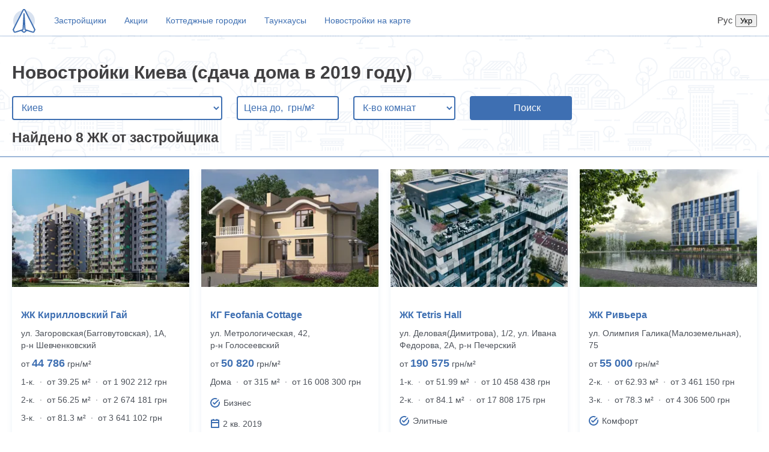

--- FILE ---
content_type: text/html; charset=utf-8
request_url: https://novostroyki.ria.com/city-kiev/sdacha-2019/
body_size: 15845
content:
<html>
<head>
    <meta name="viewport" content="width=device-width, initial-scale=1.0">
    <meta name="google-site-verification" content="dif5PXKm2OHTWSI1a3yGcZ-aqyf6qLPmxs0qAjRnSLI">
    <link rel="shortcut icon" href="/img/favicon.ico" type="image/x-icon">
    <link rel="alternate" href="https://novostroyki.ria.com/uk/city-kiev/sdacha-2019/" hreflang="uk-UA">
    <link rel="alternate" href="https://novostroyki.ria.com/city-kiev/sdacha-2019/" hreflang="ru-UA">
    <link rel="alternate" href="https://novostroyki.ria.com/uk/city-kiev/sdacha-2019/" hreflang="uk">
    <link rel="alternate" href="https://novostroyki.ria.com/city-kiev/sdacha-2019/" hreflang="ru">
    <link rel="alternate" href="https://novostroyki.ria.com/city-kiev/sdacha-2019/" hreflang="x-default">
    
        <link rel="canonical" href="https://novostroyki.ria.com/city-kiev/sdacha-2019/">
    
    
        <meta name="title" content="Новостройки Киева 2019 года. Сдача дома в эксплуатацию и старт продаж в 2019 году" />
        <title>Новостройки Киева 2019 года. Сдача дома в эксплуатацию и старт продаж в 2019 году</title>
    
    
        <meta name="description" content="Продажа квартир в новостройках Киева напрямую от застройщика (сдача дома в эксплуатацию в 2019 году). Все ЖК Киева с актуальными ценами, фото и планировками квартир. Проверь!" />
    
    
    <style>
    /* core */
    body, html {
        padding: 0;
        margin: 0;
    }

    body {
        font-weight: 400;
        font-style: normal;
        font-size: 15px;
        font-family: Arial, Helvetica, sans-serif;
        line-height: 20px;
        color: #414042;
        background: #fff;
        overflow-y: scroll;
    }

    .app-content {
        margin: auto;
        max-width: 1440px;
        width: 100%;
    }

    .info {
        padding: 15px
    }

    .mt-10 {
        margin-top: 10px;
    }

    .mt-15 {
        margin-top: 15px;
    }

    h2 {
        margin: 20px;
    }

    a {
        color: #256799;
        border-bottom: 1px solid transparent;
        text-decoration: none;
    }

    a:hover{
        border-bottom-color: currentColor;
    }

    .size22 {
        font-size: 22px;
    }
    /* end core */






    @media (min-width: 600px) {
        .app-catalog-block {
            display: flex;
            flex-flow: column wrap;
            align-content: baseline;
            overflow: hidden;
        }

         /*Force new columns */
        .app-catalog-block::before,
        .app-catalog-block::after {
            content: "";
            flex-basis: 100%;
            width: 0;
            order: 3;
        }
    }
    .app-newbuild-main-block {
        margin: 0 10px;
    }
    /* Re-order items into rows */
    @media (min-width: 769px) {
        .app-newbuild-main-block {

            width: calc(33.3% - 20px);
            margin: 0 10px;
            margin-bottom: 2%; /* (100-32*3)/2 */
        }
        .app-newbuild-main-block:nth-child(3n+1) { order: 1; }
        .app-newbuild-main-block:nth-child(3n+2) { order: 2; }
        .app-newbuild-main-block:nth-child(3n)   { order: 3; }
        /*.app-newbuild-main-block:nth-last-child(-n+4)  { margin-bottom: 0 }*/
        /*.app-catalog-block::before,*/
        /*.app-catalog-block::after {*/
        /*    order: 3;*/
        /*}*/
    }
    @media (min-width: 1200px) {
        .app-newbuild-main-block {
            width: calc(25% - 20px);
        }
        .app-newbuild-main-block:nth-child(4n+1) { order: 1; }
        .app-newbuild-main-block:nth-child(4n+2) { order: 2; }
        .app-newbuild-main-block:nth-child(4n+3)   { order: 3; }
        .app-newbuild-main-block:nth-child(4n)   { order: 4;}
        /*.app-newbuild-main-block:nth-last-child(-n+3)  { margin-bottom: 0 }*/
    }
    @media (min-width: 600px) and (max-width: 768px) {
        .app-newbuild-main-block:nth-child(odd) { order: 1; }
        .app-newbuild-main-block:nth-child(even) { order: 2; }
        /*.app-newbuild-main-block:nth-last-child(-n+2)  { margin-bottom: 0 }*/
        .app-newbuild-main-block {

            width: calc(50% - 20px);
            margin-bottom: 2%; /* (100-32*3)/2 */
        }
        /*.app-catalog-block::before,*/
        /*.app-catalog-block::after {*/
        /*    order: 1;*/
        /*}*/
    }
    @media (max-width: 600px) {
        .app-newbuild-main-block {
            margin-bottom: 20px; /* (100-32*3)/2 */
        }
    }



     /*catalog page*/
    .app-catalog-block{
        transition: all .5s ease-in-out;
        margin: 20px 10px 0;
    }
    .app-newbuild-main-block{
        box-shadow: 0 4px 8px rgba(62, 111, 178, .1);
        border-radius: 4px;
        transition: box-shadow .3s, transform .3s;
    }
    .app-newbuild-main-block .img-block img{
        width: 100%;
    }
    .app-newbuild-main-block .img-block{
        overflow: hidden;
        position: relative;
        width: 100%;
        height: 0;
        padding-bottom: 74%;
    }
    .app-newbuild-main-block img {
        transition: transform .3s ease;
    }
    .app-newbuild-main-block:hover img {
        transform: scale(1.1);
    }
    .name{
        font-style: normal;
        font-weight: bold;
        font-size: 16px;
        line-height: 20px;
        color: #3E6FB2;
    }

    .name a {
        color: #3E6FB2;
        text-decoration: none;
    }

    .name a:hover {
        border-bottom: 1px solid currentColor;
    }

    .address {
        font-size: 14px;
        color: #4D525A;
    }

    .price {
        font-size: 14px;
        color: #4D525A;
    }

    .price span {
        font-style: normal;
        font-weight: bold;
        font-size: 18px;
        line-height: 20px;
        color: #3E6FB2;
    }

    .room-count {
        font-size: 14px;
        color: #4D525A;
    }

    .characteristics svg{
        min-width: 16px;
    }
    .characteristics {
        display: flex;
        flex-wrap: wrap;
        vertical-align: top;
    }

    .characteristics span {
        font-size: 14px;
        color: #4D525A;
        margin-left: 5px;
    }

    .left, .right {
        flex: 1 145px;
        min-width: 0;
        display: flex;
        align-items: center;
    }

    .dev-name {
        /*white-space: nowrap; !* Запрещаем перенос строк *!*/
        /*overflow: hidden; !* Обрезаем все, что не помещается в область *!*/
        /*text-overflow: ellipsis; !* Добавляем многоточие *!*/
    }

    /* end catalog */


    /* search block */

    .app-search-block {
        border-bottom: 2px solid rgba(62, 111, 178, 0.5);
        border-top: 2px solid rgba(62, 111, 178, 0.2);
        background-image: url("/img/headerBg.png");
        min-height: 190px;
        width: 100%;
    }

    h1 {
        margin: 40px 0 0 20px;
        line-height: 1.3;
    }
    @media(max-width: 768px){
        h1{
            margin: 20px 0 0 20px;
        }
    }

    .app-search-block select {
        background: #FFFFFF;
        border: 2px solid #3E6FB2;
        box-sizing: border-box;
        border-radius: 4px;
        max-width: 350px;
        width: 100%;
        height: 40px;
        margin: 20px 0 0 20px;
        padding: 0 0 0 10px;
        font-size: 16px;
        line-height: 20px;
        color: #3E6FB2;
    }

    .app-search-block input {
        background: #FFFFFF;
        border: 2px solid #3E6FB2;
        box-sizing: border-box;
        border-radius: 4px;
        max-width: 170px;
        width: 100%;
        height: 40px;
        margin: 20px 0 0 20px;
        padding: 0 0 0 10px;
        font-size: 16px;
        line-height: 20px;
        color: #3E6FB2;
        vertical-align: top;
    }

    .app-search-block .room-count-select {
        max-width: 170px;
        width: 100%;
    }

    input::placeholder {
        color: #3E6FB2;
    }

    button {
        background-color: #3E6FB2;
        color: #fff;
        border: 2px solid #3E6FB2;
        box-sizing: border-box;
        border-radius: 4px;
        max-width: 170px;
        width: 100%;
        height: 40px;
        margin: 20px 0 0 20px;
        padding: 0 0 0 10px;
        font-size: 16px;
        line-height: 20px;
        vertical-align: top;
    }

    button i {
        margin-right: 10px;
    }

    /* end search block */


    /* header nav */
    .app-nav-bar {
        display: flex;
        padding: 10px 0 0 20px;
        box-sizing: border-box;
        align-items: center;
    }

    .langSwitcher{
        flex: 1;
        text-align: right;
        padding-right: 20px;
    }

    @media(max-width: 768px){
        .app-nav-bar{
            flex-wrap: wrap;
        }
        .app-nav-bar .mainLogo{
            order: 1;
            flex-grow: 1;
        }
        .app-nav-bar ul{order:2;flex-basis: 100%;margin:10px 0}
        .app-nav-bar li{margin-left:0; margin-right: 10px}
        .app-nav-bar li:first-child{margin-left: 0}
        .app-nav-bar li a{padding: 5px 0}
        .langSwitcher{
            order: 1;
            flex-grow: 1;
        }
    }

    ul {
        list-style-type: none;
        margin: 0;
        padding: 0;
        overflow: hidden;
    }

    li {
        float: left;
        margin-left: 30px;
    }

    li a {
        display: block;
        text-align: center;
        padding: 14px 0;
        text-decoration: none;
        font-style: normal;
        font-weight: normal;
        font-size: 14px;
        line-height: 20px;
        color: #3E6FB2;
    }

    /* end header nav */

    /* pagination */
    .app-pagination-block {
        margin: 10px auto;
        max-width: 335px;
        display: flex;
    }

    .app-pagination-block .button {
        padding: 5px;
        font-style: normal;
        font-weight: normal;
        font-size: 16px;
        line-height: 20px;
        display: flex;
        align-items: center;
        text-align: center;
        color: #3E6FB2;
        border: 2px solid #3E6FB2;
        box-sizing: border-box;
        border-radius: 4px;
        background-color: #fff;
        margin-left: 20px;
        cursor: pointer;
    }

    /* end pagination */

    .bread-crumbs {
        margin-top: 10px;
        width: 100%;
        padding: 20px;
        box-sizing: border-box;
    }
    .bread-crumbs a {
        white-space:nowrap;
        margin: 10px;
        color: #3E6FB2;
        text-decoration: none;
    }
    .bread-crumbs a:hover {
        border-bottom: 1px solid currentColor;
    }
    /* footer */
    .app-footer{
        margin-top: 20px;
        width: 100%;
        border-top: 2px solid rgba(62, 111, 178, 0.5);
        width: 100%;
        padding: 20px;
        box-sizing: border-box;
    }
    .app-footer a, .bread-crumbs a{
        white-space:nowrap;
        margin: 10px;
        color: #3E6FB2;
        text-decoration: none;
    }
    .app-footer a:hover, .bread-crumbs a:hover {
        border-bottom: 1px solid currentColor;
    }
    /* end footer */

    @media (min-width: 769px) {
        .app-newbuild-main-block:hover {
            transform: scale(1.05);
            box-shadow: 5px 20px 30px rgba(0, 0, 0, .2);
        }
    }

    @media (max-width: 480px) {
        .app-search-block select {
            max-width: calc(100% - 40px);
            margin: 20px;
        }
    }

     .seo-text {
       margin: 20px 10px 0;
       color: #7a7a7a;
     }

    .seo-text > p {
      margin: 20px 0;
    }

    .seo-text > ul {
      display: flex;
      flex-direction: column;
      list-style-type: disc;
    }

    .seo-text li {
      margin-top: 2px;
    }

    .seo-text h2 {
      margin: 0;
    }

</style>

    <script>
      function order(){
        const mobile = window.matchMedia("(max-width: 600px)").matches,
          desktop = window.matchMedia("(min-width: 769px)").matches,
          largeDesktop = window.matchMedia("(min-width: 1200px)").matches;
        function callsSelector(val){
          return  document.querySelectorAll('.app-newbuild-main-block:nth-child('+ val +')')
        }
        const colsWrap = document.getElementById('app-catalog-block');
        if (!mobile) {
          let col_1 = '',
            col_2 = '',
            col_3 = '',
            col_4 = '',
            sum_1 = 0,
            sum_2 = 0,
            sum_3 = 0,
            sum_4 = 0;
          if (largeDesktop) {
            col_1 = callsSelector('4n+1');
            col_2 = callsSelector('4n+2');
            col_3 = callsSelector('4n+3');
            col_4 = callsSelector('4n');
          } else if (desktop) {
            col_1 = callsSelector('3n+1');
            col_2 = callsSelector('3n+2');
            col_3 = callsSelector('3n');
            col_4 = callsSelector('3n');
          } else {
            col_1 = callsSelector('odd');
            col_2 = callsSelector('even');
            col_3 = callsSelector('even');
            col_4 = callsSelector('even');
          }
          col_1.forEach((item,i) => {
            const colHeight_1 = col_1[i].offsetHeight + parseInt(getComputedStyle(col_1[i]).marginBottom);
            sum_1 += colHeight_1;
          })
          col_2.forEach((item,i) => {
            const colHeight_2 = col_2[i].offsetHeight + parseInt(getComputedStyle(col_2[i]).marginBottom);
            sum_2 += colHeight_2;
          })
          col_3.forEach((item,i) => {
            const colHeight_3 = col_3[i].offsetHeight + parseInt(getComputedStyle(col_3[i]).marginBottom);
            sum_3 += desktop ? colHeight_3 : 0;
          })
          col_4.forEach((item,i) => {
            const colHeight_4 = col_3[i].offsetHeight + parseInt(getComputedStyle(col_3[i]).marginBottom);
            sum_4 += desktop ? colHeight_4 : 0;
          })
          colsWrap.style.height = Math.max(sum_1, sum_2, sum_3, sum_4) + 20 + 'px';
        } else {
          colsWrap.style.height = 'auto'
        }
      }
      document.addEventListener('DOMContentLoaded', order);
      window.addEventListener('resize', order);
    </script>
    <script>
      (function(w,d,s,l,i){w[l]=w[l]||[];w[l].push({'gtm.start':
          new Date().getTime(),event:'gtm.js'});var f=d.getElementsByTagName(s)[0],
        j=d.createElement(s),dl=l!='dataLayer'?'&l='+l:'';j.async=true;j.src=
        'https://www.googletagmanager.com/gtm.js?id='+i+dl;f.parentNode.insertBefore(j,f);
      })(window,document,'script','dataLayer','GTM-WGN5J6W');
    </script>
    
        

    <script type="application/ld+json" id="jsonld">
        {"@context":"http://schema.org","@graph":[{"@type":"Event","eventAttendanceMode":"https://schema.org/OnlineEventAttendanceMode","eventStatus":"https://schema.org/EventScheduled","name":"Акція","description":"Скидки до 14% на коллекцию квартир, при условии 100% оплаты.","url":"https://dom.ria.com/novostroyka-zhk-montreal-house-6641/","startDate":"2025-02-03","endDate":"2025-12-31","image":"https://cdn.riastatic.com/photosnewr/dom/newbuild_photo/photo__94555-298x198x80.jpg","performer":"ЖК Montreal House","location":{"@type":"Place","name":"ЖК Montreal House","address":{"@type":"PostalAddress","addressLocality":"Киев","addressRegion":"Киевская область","streetAddress":"ул. Большая Васильковская, 102У"}},"offers":{"@type":"Offer","availability":"http://schema.org/InStock","price":135520,"priceCurrency":"UAH","url":"https://dom.ria.com/novostroyka-zhk-montreal-house-6641/","validFrom":"2025-02-03"},"organizer":{"@type":"Organization","name":"Альянс Новобуд","url":"https://dom.ria.com/zastroishchik-alians-novobud-5240503/"}},{"@type":"Event","eventAttendanceMode":"https://schema.org/OnlineEventAttendanceMode","eventStatus":"https://schema.org/EventScheduled","name":"Акція","description":"Рассрочка:\n\n * однокомнатные с первым взносом от 30% на срок до 36 месяцев под 0%;\n * двух- и трехкомнатные с первым взносом от 30% на срок до 48 месяцев под 0%.","url":"https://dom.ria.com/novostroyka-zhk-montreal-house-6641/","startDate":"2025-11-25","endDate":"2025-12-31","image":"https://cdn.riastatic.com/photosnewr/dom/newbuild_photo/photo__94555-298x198x80.jpg","performer":"ЖК Montreal House","location":{"@type":"Place","name":"ЖК Montreal House","address":{"@type":"PostalAddress","addressLocality":"Киев","addressRegion":"Киевская область","streetAddress":"ул. Большая Васильковская, 102У"}},"offers":{"@type":"Offer","availability":"http://schema.org/InStock","price":135520,"priceCurrency":"UAH","url":"https://dom.ria.com/novostroyka-zhk-montreal-house-6641/","validFrom":"2025-11-25"},"organizer":{"@type":"Organization","name":"Альянс Новобуд","url":"https://dom.ria.com/zastroishchik-alians-novobud-5240503/"}},{"@type":"Event","eventAttendanceMode":"https://schema.org/OnlineEventAttendanceMode","eventStatus":"https://schema.org/EventScheduled","name":"Акція","description":"Праздничные скидки до 18% на квартиры.","url":"https://dom.ria.com/novostroyka-zhk-kryshtalevi-dzherela-6841/","startDate":"2025-12-04","endDate":"2025-12-31","image":"https://cdn.riastatic.com/photosnewr/dom/newbuild_photo/photo__641211-298x198x80.jpg","performer":"ЖК Кришталеві джерела","location":{"@type":"Place","name":"ЖК Кришталеві джерела","address":{"@type":"PostalAddress","addressLocality":"Киев","addressRegion":"Киевская область","streetAddress":"ул. Метрологическая, 42"}},"offers":{"@type":"Offer","availability":"http://schema.org/InStock","price":43032,"priceCurrency":"UAH","url":"https://dom.ria.com/novostroyka-zhk-kryshtalevi-dzherela-6841/","validFrom":"2025-12-04"},"organizer":{"@type":"Organization","name":"KSM-GROUP","url":"https://dom.ria.com/zastroishchik-ksm-group-5240502/"}},{"@type":"Event","eventAttendanceMode":"https://schema.org/OnlineEventAttendanceMode","eventStatus":"https://schema.org/EventScheduled","name":"Акція","description":"Скидки до 10% на премиальные квартиры в клубных домах SYMBOL, CRYSTAL, PREMIER.","url":"https://dom.ria.com/novostroyka-zhk-kryshtalevi-dzherela-6841/","startDate":"2025-12-04","endDate":"2025-12-31","image":"https://cdn.riastatic.com/photosnewr/dom/newbuild_photo/photo__641211-298x198x80.jpg","performer":"ЖК Кришталеві джерела","location":{"@type":"Place","name":"ЖК Кришталеві джерела","address":{"@type":"PostalAddress","addressLocality":"Киев","addressRegion":"Киевская область","streetAddress":"ул. Метрологическая, 42"}},"offers":{"@type":"Offer","availability":"http://schema.org/InStock","price":43032,"priceCurrency":"UAH","url":"https://dom.ria.com/novostroyka-zhk-kryshtalevi-dzherela-6841/","validFrom":"2025-12-04"},"organizer":{"@type":"Organization","name":"KSM-GROUP","url":"https://dom.ria.com/zastroishchik-ksm-group-5240502/"}},{"@type":"Event","eventAttendanceMode":"https://schema.org/OnlineEventAttendanceMode","eventStatus":"https://schema.org/EventScheduled","name":"Акція","description":"Скидки на готовые квартиры до –26%.","url":"https://dom.ria.com/novostroyka-zhk-faina-taun-5805/","startDate":"2025-12-02","endDate":"2025-12-31","image":"https://cdn.riastatic.com/photosnewr/dom/newbuild_photo/photo__46338-298x198x80.jpg","performer":"ЖК Файна Таун","location":{"@type":"Place","name":"ЖК Файна Таун","address":{"@type":"PostalAddress","addressLocality":"Киев","addressRegion":"Киевская область","streetAddress":"ул. Салютная, 2Б"}},"offers":{"@type":"Offer","availability":"http://schema.org/InStock","price":82667,"priceCurrency":"UAH","url":"https://dom.ria.com/novostroyka-zhk-faina-taun-5805/","validFrom":"2025-12-02"},"organizer":{"@type":"Organization","name":"Кан Девелопмент","url":"https://dom.ria.com/zastroishchik-kan-development-5239744/"}},{"@type":"Event","eventAttendanceMode":"https://schema.org/OnlineEventAttendanceMode","eventStatus":"https://schema.org/EventScheduled","name":"Акція","description":"Праздничные скидки до 10% на квартиры.","url":"https://dom.ria.com/novostroyka-zhk-aveniu-42-7734/","startDate":"2025-12-04","endDate":"2025-12-31","image":"https://cdn.riastatic.com/photosnewr/dom/newbuild_photo/photo__241704-298x198x80.jpg","performer":"ЖК Авеню 42","location":{"@type":"Place","name":"ЖК Авеню 42","address":{"@type":"PostalAddress","addressLocality":"Киев","addressRegion":"Киевская область","streetAddress":"42"}},"offers":{"@type":"Offer","availability":"http://schema.org/InStock","price":43197,"priceCurrency":"UAH","url":"https://dom.ria.com/novostroyka-zhk-aveniu-42-7734/","validFrom":"2025-12-04"},"organizer":{"@type":"Organization","name":"KSM-GROUP","url":"https://dom.ria.com/zastroishchik-ksm-group-5240502/"}},{"@type":"Event","eventAttendanceMode":"https://schema.org/OnlineEventAttendanceMode","eventStatus":"https://schema.org/EventScheduled","name":"Розстрочка ЖК Оранжерея","description":"Перший внесок от 30%","url":"https://dom.ria.com/novostroyka-zhk-oranzhereia-8977/","startDate":"2021-12-19","endDate":"2026-09-30","image":"https://cdn.riastatic.com/photosnewr/dom/newbuild_photo/photo__578984-298x198x80.jpg","performer":"ЖК Оранжерея","location":{"@type":"Place","name":"ЖК Оранжерея","address":{"@type":"PostalAddress","addressLocality":"Киев","addressRegion":"Киевская область","streetAddress":"ул. Николая Василенко, 2"}},"offers":{"@type":"Offer","availability":"http://schema.org/InStock","price":38115,"priceCurrency":"UAH","url":"https://dom.ria.com/novostroyka-zhk-oranzhereia-8977/","validFrom":"2021-12-19"},"organizer":{"@type":"Organization","name":"Edelburg Development","url":"https://dom.ria.com/zastroishchik-edelburg-development-5240678/"}},{"@type":"Event","eventAttendanceMode":"https://schema.org/OnlineEventAttendanceMode","eventStatus":"https://schema.org/EventScheduled","name":"Розстрочка ЖК Triiinity","description":"Перший внесок от 35%","url":"https://dom.ria.com/novostroyka-zhk-triiinity-9077/","startDate":"2022-01-10","endDate":"2025-09-30","image":"https://cdn.riastatic.com/photosnewr/dom/newbuild_photo/photo__354140-298x198x80.jpg","performer":"ЖК Triiinity","location":{"@type":"Place","name":"ЖК Triiinity","address":{"@type":"PostalAddress","addressLocality":"Киев","addressRegion":"Киевская область","streetAddress":"ул. Василия Тютюнника(Анри Барбюса), 39/2"}},"offers":{"@type":"Offer","availability":"http://schema.org/InStock","price":160930,"priceCurrency":"UAH","url":"https://dom.ria.com/novostroyka-zhk-triiinity-9077/","validFrom":"2022-01-10"},"organizer":{"@type":"Organization","name":"Компания Seven Hills","url":"https://dom.ria.com/zastroishchik-kompanyia-seven-hills-4315006/"}},{"@type":"Event","eventAttendanceMode":"https://schema.org/OnlineEventAttendanceMode","eventStatus":"https://schema.org/EventScheduled","name":"Розстрочка ЖК THE ONE","description":"Перший внесок от 30%","url":"https://dom.ria.com/novostroyka-zhk-the-one-10287/","startDate":"2022-05-02","endDate":"2027-12-31","image":"https://cdn.riastatic.com/photosnewr/dom/newbuild_photo/photo__888829-298x198x80.jpg","performer":"ЖК THE ONE","location":{"@type":"Place","name":"ЖК THE ONE","address":{"@type":"PostalAddress","addressLocality":"Киев","addressRegion":"Киевская область","streetAddress":"ул. Мечникова, 7Б"}},"offers":{"@type":"Offer","availability":"http://schema.org/InStock","price":165165,"priceCurrency":"UAH","url":"https://dom.ria.com/novostroyka-zhk-the-one-10287/","validFrom":"2022-05-02"},"organizer":{"@type":"Organization","name":"DIM","url":"https://dom.ria.com/zastroishchik-dim-5239570/"}},{"@type":"Event","eventAttendanceMode":"https://schema.org/OnlineEventAttendanceMode","eventStatus":"https://schema.org/EventScheduled","name":"Розстрочка ЖК The Light","description":"Перший внесок от 30%","url":"https://dom.ria.com/novostroyka-zhk-the-light-10292/","startDate":"2022-05-02","endDate":"2028-12-31","image":"https://cdn.riastatic.com/photosnewr/dom/newbuild_photo/photo__793583-298x198x80.jpg","performer":"ЖК The Light","location":{"@type":"Place","name":"ЖК The Light","address":{"@type":"PostalAddress","addressLocality":"Киев","addressRegion":"Киевская область","streetAddress":"ул. Маккейна Джона(Ивана Кудри), 5"}},"offers":{"@type":"Offer","availability":"http://schema.org/InStock","price":114345,"priceCurrency":"UAH","url":"https://dom.ria.com/novostroyka-zhk-the-light-10292/","validFrom":"2022-05-02"},"organizer":{"@type":"Organization","name":"City One Development","url":"https://dom.ria.com/zastroishchik-city-one-development-5240041/"}}]}
    </script>

    <script type="application/ld+json" id="jsonld">
        {"@context":"http://schema.org","@type":["Apartment","Product"],"name":"Новостройки Киева 2019 года. Сдача дома в эксплуатацию и старт продаж в 2019 году","description":"Продажа квартир в новостройках Киева напрямую от застройщика (сдача дома в эксплуатацию в 2019 году). Все ЖК Киева с актуальными ценами, фото и планировками квартир. Проверь!","image":"https://cdn.riastatic.com/photosnewr/dom/newbuild_photo/photo__72318-298x198x80.jpg","offers":{"@type":"AggregateOffer","offerCount":8,"lowPrice":0,"highPrice":190575,"priceCurrency":"UAH"}}
    </script>

    <script type="application/ld+json" id="jsonld">
        {"@context":"https://schema.org","@type":"BreadcrumbList","itemListElement":[{"@type":"ListItem","position":1,"name":"Главная","item":"https://novostroyki.ria.com/"},{"@type":"ListItem","position":2,"name":"Новостройки Киева","item":"https://novostroyki.ria.com/city-kiev/"},{"@type":"ListItem","position":3,"name":"Сдача в 2019 году","item":"https://novostroyki.ria.com/city-kiev/sdacha-2019/#last"}]}
    </script>



    
</head>
<body>
<div class="app-content">
    <div class="app-header">
  <div class="app-nav-bar">
    <a class="mainLogo" href="/"><svg width="40" height="41" viewBox="0 0 40 41" fill="none" xmlns="http://www.w3.org/2000/svg">
    <g clip-path="url(#clip0)">
        <ellipse opacity="0.2" cx="20" cy="20.792" rx="18" ry="17.875" fill="#3E6FB2"/>
        <path d="M25 35.6677L21.4 39.0896C20.6 39.85 19.35 39.85 18.55 39.0896L15 35.6677L20 1.92383L25 35.6677Z" fill="white" stroke="#3E6FB2" stroke-width="2" stroke-miterlimit="10" stroke-linecap="round" stroke-linejoin="round"/>
        <path d="M18.5176 2.74517L2 35.4618L3.5353 38.7928C3.85294 39.4772 4.75294 39.8423 5.54706 39.5685L17.4059 35.7812C17.9882 35.5987 18.4118 35.0968 18.4647 34.5492L20 8.99647L21.5353 34.5492C21.5882 35.0968 21.9588 35.5531 22.5941 35.7812L34.4529 39.5685C35.2471 39.8423 36.1471 39.4772 36.4647 38.7928L38 35.4618L21.4824 2.74517C20.9 1.65005 19.1 1.65005 18.5176 2.74517Z" fill="white" stroke="#3E6FB2" stroke-width="2" stroke-miterlimit="10" stroke-linecap="round" stroke-linejoin="round"/>
    </g>
    <defs>
        <clipPath id="clip0">
            <rect y="0.930664" width="40" height="39.7222" fill="white"/>
        </clipPath>
    </defs>
</svg>
</a>
    <ul>
        <li><a href="https://dom.ria.com/zastroishchiki-kiev/?utm_source=novostroyki.ria.com&amp;utm_medium=header&amp;utm_campaign=zastroishchiki" target="_blank">Застройщики</a></li>
        <li><a href="https://dom.ria.com/novostroyki/aktsii-kiev/?utm_source=novostroyki.ria.com&amp;utm_medium=header&amp;utm_campaign=aktsii" target="_blank">Акции</a></li>
        <li><a href="https://dom.ria.com/novostroyki/kottedzhi-kiev/?utm_source=novostroyki.ria.com&amp;utm_medium=header&amp;utm_campaign=kottedzhi" target="_blank">Коттеджные городки</a></li>
        <li><a href="https://dom.ria.com/novostroyki/taunkhausy-kiev/?utm_source=novostroyki.ria.com&amp;utm_medium=header&amp;utm_campaign=taunkhausy" target="_blank">Таунхаусы</a></li>
        <li><a href="https://dom.ria.com/ru/karta/?cityId=10&amp;utm_source=novostroyki.ria.com&amp;utm_medium=header&amp;utm_campaign=karta" target="_blank">Новостройки на карте</a></li>
    </ul>
    <span class="langSwitcher">
        
            <span>Рус</span>
        
        
            <form method="post" action="/set-lang" style="display: inline">
                <input type="hidden" name="langId" value="4">
                <input type="submit" value="Укр">
            </form>
        
    </span>
</div>

  <div class="app-search-block">
    
    <h1>Новостройки Киева (сдача дома в 2019 году)</h1>
    <form id="form_id" method="get" action="/" onsubmit="">
        <select name="cityId" id="cityId" onchange="this.form.submit()">
            <option value="0">Выберите город</option>
            
                
                
                    <optgroup label="Винницкая">
                        
                            <option 
                                    value="1">
                                Винница
                            </option>
                        
                    </optgroup>
                
            
                
                
                    <optgroup label="Житомирская">
                        
                            <option 
                                    value="2">
                                Житомир
                            </option>
                        
                            <option 
                                    value="146">
                                Звягель
                            </option>
                        
                    </optgroup>
                
            
                
                
                    <optgroup label="Тернопольская">
                        
                            <option 
                                    value="3">
                                Тернополь
                            </option>
                        
                            <option 
                                    value="441">
                                Чертков
                            </option>
                        
                    </optgroup>
                
            
                
                
                    <optgroup label="Хмельницкая">
                        
                            <option 
                                    value="4">
                                Хмельницкий
                            </option>
                        
                            <option 
                                    value="498">
                                Каменец-Подольский
                            </option>
                        
                            <option 
                                    value="501">
                                Нетешин
                            </option>
                        
                            <option 
                                    value="504">
                                Славута
                            </option>
                        
                            <option 
                                    value="505">
                                Староконстантинов
                            </option>
                        
                    </optgroup>
                
            
                
                
                    <optgroup label="Львовская">
                        
                            <option 
                                    value="5">
                                Львов
                            </option>
                        
                            <option 
                                    value="290">
                                Городок
                            </option>
                        
                            <option 
                                    value="291">
                                Дрогобыч
                            </option>
                        
                            <option 
                                    value="293">
                                Жолква
                            </option>
                        
                            <option 
                                    value="295">
                                Каменка-Бугская
                            </option>
                        
                            <option 
                                    value="297">
                                Николаев
                            </option>
                        
                            <option 
                                    value="298">
                                Мостиска
                            </option>
                        
                            <option 
                                    value="300">
                                Пустомыты
                            </option>
                        
                            <option 
                                    value="306">
                                Стрый
                            </option>
                        
                            <option 
                                    value="307">
                                Трускавец
                            </option>
                        
                            <option 
                                    value="309">
                                Червоноград
                            </option>
                        
                            <option 
                                    value="310">
                                Яворов
                            </option>
                        
                            <option 
                                    value="632">
                                Новий Роздол
                            </option>
                        
                            <option 
                                    value="646">
                                Моршин
                            </option>
                        
                            <option 
                                    value="649">
                                Дубляны
                            </option>
                        
                    </optgroup>
                
            
                
                
                    <optgroup label="Черниговская">
                        
                            <option 
                                    value="6">
                                Чернигов
                            </option>
                        
                            <option 
                                    value="557">
                                Нежин
                            </option>
                        
                    </optgroup>
                
            
                
                
                    <optgroup label="Харьковская">
                        
                            <option 
                                    value="7">
                                Харьков
                            </option>
                        
                    </optgroup>
                
            
                
                
                    <optgroup label="Сумская">
                        
                            <option 
                                    value="8">
                                Сумы
                            </option>
                        
                            <option 
                                    value="406">
                                Белополье
                            </option>
                        
                            <option 
                                    value="418">
                                Ромны
                            </option>
                        
                    </optgroup>
                
            
                
                
                    <optgroup label="Ровенская">
                        
                            <option 
                                    value="9">
                                Ровно
                            </option>
                        
                            <option 
                                    value="388">
                                Березно
                            </option>
                        
                            <option 
                                    value="395">
                                Здолбунов
                            </option>
                        
                            <option 
                                    value="398">
                                Вараш
                            </option>
                        
                    </optgroup>
                
            
                
                
                    <optgroup label="Киевская">
                        
                            <option selected
                                    value="10">
                                Киев
                            </option>
                        
                            <option 
                                    value="210">
                                Белая Церковь
                            </option>
                        
                            <option 
                                    value="212">
                                Борисполь
                            </option>
                        
                            <option 
                                    value="213">
                                Бородянка
                            </option>
                        
                            <option 
                                    value="214">
                                Бровары
                            </option>
                        
                            <option 
                                    value="215">
                                Васильков
                            </option>
                        
                            <option 
                                    value="216">
                                Вышгород
                            </option>
                        
                            <option 
                                    value="220">
                                Ирпень
                            </option>
                        
                            <option 
                                    value="223">
                                Макаров
                            </option>
                        
                            <option 
                                    value="225">
                                Обухов
                            </option>
                        
                            <option 
                                    value="612">
                                Буча
                            </option>
                        
                    </optgroup>
                
            
                
                
                    <optgroup label="Днепропетровская">
                        
                            <option 
                                    value="11">
                                Днепр
                            </option>
                        
                    </optgroup>
                
            
                
                
                    <optgroup label="Одесская">
                        
                            <option 
                                    value="12">
                                Одесса
                            </option>
                        
                            <option 
                                    value="336">
                                Белгород-Днестровский
                            </option>
                        
                            <option 
                                    value="342">
                                Черноморск
                            </option>
                        
                            <option 
                                    value="345">
                                Доброслав
                            </option>
                        
                            <option 
                                    value="350">
                                Овидиополь
                            </option>
                        
                            <option 
                                    value="643">
                                Южный
                            </option>
                        
                    </optgroup>
                
            
                
                
                    <optgroup label="Запорожская">
                        
                            <option 
                                    value="14">
                                Запорожье
                            </option>
                        
                    </optgroup>
                
            
                
                
                    <optgroup label="Ивано-Франковская">
                        
                            <option 
                                    value="15">
                                Ивано-Франковск
                            </option>
                        
                            <option 
                                    value="199">
                                Калуш
                            </option>
                        
                            <option 
                                    value="200">
                                Коломыя
                            </option>
                        
                            <option 
                                    value="202">
                                Надворная
                            </option>
                        
                            <option 
                                    value="208">
                                Яремчe
                            </option>
                        
                    </optgroup>
                
            
                
                
                    <optgroup label="Кировоградская">
                        
                            <option 
                                    value="16">
                                Кропивницкий
                            </option>
                        
                    </optgroup>
                
            
                
                
                    <optgroup label="Волынская">
                        
                            <option 
                                    value="18">
                                Луцк
                            </option>
                        
                            <option 
                                    value="55">
                                Ковель
                            </option>
                        
                            <option 
                                    value="60">
                                Любомль
                            </option>
                        
                            <option 
                                    value="62">
                                Нововолынск
                            </option>
                        
                    </optgroup>
                
            
                
                
                    <optgroup label="Николаевская">
                        
                            <option 
                                    value="19">
                                Николаев
                            </option>
                        
                            <option 
                                    value="331">
                                Южноукраинск
                            </option>
                        
                    </optgroup>
                
            
                
                
                    <optgroup label="Полтавская">
                        
                            <option 
                                    value="20">
                                Полтава
                            </option>
                        
                            <option 
                                    value="605">
                                Кременчуг
                            </option>
                        
                    </optgroup>
                
            
                
                
                    <optgroup label="Закарпатская">
                        
                            <option 
                                    value="22">
                                Ужгород
                            </option>
                        
                            <option 
                                    value="157">
                                Виноградов
                            </option>
                        
                            <option 
                                    value="161">
                                Мукачево
                            </option>
                        
                            <option 
                                    value="164">
                                Свалява
                            </option>
                        
                    </optgroup>
                
            
                
                
                    <optgroup label="Херсонская">
                        
                            <option 
                                    value="23">
                                Херсон
                            </option>
                        
                    </optgroup>
                
            
                
                
                    <optgroup label="Черкасская">
                        
                            <option 
                                    value="24">
                                Черкассы
                            </option>
                        
                            <option 
                                    value="527">
                                Умань
                            </option>
                        
                    </optgroup>
                
            
                
                
                    <optgroup label="Черновицкая">
                        
                            <option 
                                    value="25">
                                Черновцы
                            </option>
                        
                            <option 
                                    value="536">
                                Глубокая
                            </option>
                        
                            <option 
                                    value="543">
                                Сторожинец
                            </option>
                        
                    </optgroup>
                
            
                
                
                    <optgroup label="undefined">
                        
                            <option 
                                    value="">
                                
                            </option>
                        
                    </optgroup>
                
            
        </select>
        <input
            name="priceMax"
            id="priceMax"
            type="number"
            placeholder="Цена до,  грн/м²"
            value=""
            min="1"
        />
    <select class="room-count-select" name="roomCount" id="roomCount">
        <option selected disabled>К-во комнат</option>
        
            <option
                    value="1" 
            >
                1
            </option>
        
            <option
                    value="2" 
            >
                2
            </option>
        
            <option
                    value="3" 
            >
                3
            </option>
        
            <option
                    value="4" 
            >
                4+
            </option>
        
    </select>
    <button type="submit"><i class=""></i>Поиск</button>
    <input
        hidden
        type="radio"
        name="page"
        id="prev"
        value="0"
        onchange="this.form.submit()"
    />
    <input
        hidden
        type="radio"
        name="page"
        id="next"
        value="2"
        onchange="this.form.submit()"
    />
    </form>
    <h2>Найдено 8 ЖК от застройщика</h2>
</div>


</div>

    <div id="app-catalog-block" class="app-catalog-block">
    
        <div class="app-newbuild-main-block">
    
    <div class="img-block">
        <a href="https://dom.ria.com/novostroyka-zhk-kyryllovskyi-gai-4597/?utm_source=novostroyki.ria.com&amp;utm_medium=body&amp;utm_campaign=zhk" target="_blank">
            <picture>
                <source srcset="https://cdn.riastatic.com/photosnewr/dom/newbuild_photo/photo__72318-298x198x80.webp" type="image/webp" />
                <source srcset="https://cdn.riastatic.com/photosnewr/dom/newbuild_photo/photo__72318-298x198x80.jpg" type="image/jpeg" />
                <img src="https://cdn.riastatic.com/photosnewr/dom/newbuild_photo/photo__72318-298x198x80.jpg" alt="ЖК Кирилловский Гай" />
            </picture>
        </a>
    </div>
    
    <div class="info">
        <div class="name"><a href="https://dom.ria.com/novostroyka-zhk-kyryllovskyi-gai-4597/?utm_source=novostroyki.ria.com&amp;utm_medium=body&amp;utm_campaign=zhk" target="_blank">ЖК Кирилловский Гай</a></div>
        <div class="address mt-10">ул. Загоровская(Багговутовская), 1А, р‑н Шевченковский</div>
        
            <div class="price mt-10">от <span>44 786</span> грн/м²</div>
        
        
            <div class="room-count mt-10">
                <span>1-к.</span>
                <span>&nbsp;·&nbsp;</span>
                <span>от 39.25 м²</span>
                <span>&nbsp;·&nbsp;</span>
                <span>от 1 902 212 грн</span>
            </div>
        
            <div class="room-count mt-10">
                <span>2-к.</span>
                <span>&nbsp;·&nbsp;</span>
                <span>от 56.25 м²</span>
                <span>&nbsp;·&nbsp;</span>
                <span>от 2 674 181 грн</span>
            </div>
        
            <div class="room-count mt-10">
                <span>3-к.</span>
                <span>&nbsp;·&nbsp;</span>
                <span>от 81.3 м²</span>
                <span>&nbsp;·&nbsp;</span>
                <span>от 3 641 102 грн</span>
            </div>
        
        <div class="characteristics">
    
        <div class="left mt-15">
            <svg xmlns="http://www.w3.org/2000/svg" width="17" height="16">
	<path fill="#3E6FB2"
		  d="M15.6 5.6L14 7.3V8c0 3.3-2.7 6-6 6s-6-2.7-6-6 2.7-6 6-6c.8 0 1.6.2 2.3.5l1.1-1.1c.1-.1.3-.3.5-.4C10.7.4 9.4 0 8 0 3.6 0 0 3.6 0 8s3.6 8 8 8 8-3.6 8-8c0-.8-.1-1.6-.4-2.4z"/>
	<path fill="#3E6FB2"
		  d="M14.2 2.8c.4.4.4 1 0 1.4l-6.5 6.5c-.4.4-1 .4-1.4 0l-2-2c-.4-.4-.4-1 0-1.4.4-.4 1-.4 1.4 0L7 8.6l5.8-5.8c.4-.4 1-.4 1.4 0z"/>
</svg>

                <span>Комфорт</span>
        </div>
    
    
        <div class="right mt-15">
            <svg xmlns="http://www.w3.org/2000/svg" width="16" height="16">
	<path fill="#3E6FB2"
		  d="M14 1h-2V0h-2v1H6V0H4v1H2c-.6 0-1 .4-1 1v12c0 .6.4 1 1 1h12c.6 0 1-.4 1-1V2c0-.6-.4-1-1-1zm-1 12H3V7h10v6zm0-8H3V3h10v2z"/>
</svg>

                <span>1 кв. 2024</span>
        </div>
    
    
        <div class="left mt-15">
            <svg xmlns="http://www.w3.org/2000/svg" width="16" height="16">
    <path fill="#3E6FB2"
          d="M15 9c0-2.8-1.6-5.2-4-6.3V2c0-.6-.4-1-1-1s-1 .4-1 1v.1C8.7 2 8.3 2 8 2s-.7 0-1 .1V2c0-.6-.4-1-1-1s-1 .4-1 1v.7C2.6 3.8 1 6.2 1 9c-.6 0-1 .4-1 1v4c0 .6.4 1 1 1h14c.6 0 1-.4 1-1v-4c0-.6-.4-1-1-1zM5 5v1c0 .6.4 1 1 1s1-.4 1-1V4.1c.3-.1.7-.1 1-.1s.7 0 1 .1V6c0 .6.4 1 1 1s1-.4 1-1V5c1.2.9 2 2.3 2 4H3c0-1.6.8-3.1 2-4zm9 8H2v-2h12v2z"/>
</svg>

                <span class="dev-name">Киевгорстрой</span>
        </div>
    
    
        <div class="right mt-15">
            <svg xmlns="http://www.w3.org/2000/svg" width="16" height="16">
    <path fill="#3E6FB2"
          d="M8 0C3.6 0 0 3.6 0 8s3.6 8 8 8 8-3.6 8-8-3.6-8-8-8zm5.9 7H9V2.1c2.5.4 4.5 2.4 4.9 4.9zM8 14c-3.3 0-6-2.7-6-6 0-3 2.2-5.4 5-5.9V8c0 .3.1.5.3.7.2.2.4.3.7.3h5.9c-.5 2.8-2.9 5-5.9 5z"/>
</svg>

                <span>2 из 7</span>
        </div>
    
</div>

        <div class="size22 mt-10">
    <a href="https://dom.ria.com/novostroyka-zhk-kyryllovskyi-gai-4597/?utm_source=novostroyki.ria.com&amp;utm_medium=body&amp;utm_campaign=zhk" target="_blank">
        Больше информации
    </a>
</div>

    </div>
</div>

    
        <div class="app-newbuild-main-block">
    
    <div class="img-block">
        <a href="https://dom.ria.com/novostroyka-kg-feofania-cottage-6854/?utm_source=novostroyki.ria.com&amp;utm_medium=body&amp;utm_campaign=zhk" target="_blank">
            <picture>
                <source srcset="https://cdn.riastatic.com/photosnewr/dom/newbuild_photo/photo__407276-298x198x80.webp" type="image/webp" />
                <source srcset="https://cdn.riastatic.com/photosnewr/dom/newbuild_photo/photo__407276-298x198x80.jpg" type="image/jpeg" />
                <img src="https://cdn.riastatic.com/photosnewr/dom/newbuild_photo/photo__407276-298x198x80.jpg" alt="КГ Feofania Cottage" />
            </picture>
        </a>
    </div>
    
    <div class="info">
        <div class="name"><a href="https://dom.ria.com/novostroyka-kg-feofania-cottage-6854/?utm_source=novostroyki.ria.com&amp;utm_medium=body&amp;utm_campaign=zhk" target="_blank">КГ Feofania Cottage</a></div>
        <div class="address mt-10">ул. Метрологическая, 42, р‑н Голосеевский</div>
        
            <div class="price mt-10">от <span>50 820</span> грн/м²</div>
        
        
            <div class="room-count mt-10">
                <span>Дома</span>
                <span>&nbsp;·&nbsp;</span>
                <span>от 315 м²</span>
                <span>&nbsp;·&nbsp;</span>
                <span>от 16 008 300 грн</span>
            </div>
        
        <div class="characteristics">
    
        <div class="left mt-15">
            <svg xmlns="http://www.w3.org/2000/svg" width="17" height="16">
	<path fill="#3E6FB2"
		  d="M15.6 5.6L14 7.3V8c0 3.3-2.7 6-6 6s-6-2.7-6-6 2.7-6 6-6c.8 0 1.6.2 2.3.5l1.1-1.1c.1-.1.3-.3.5-.4C10.7.4 9.4 0 8 0 3.6 0 0 3.6 0 8s3.6 8 8 8 8-3.6 8-8c0-.8-.1-1.6-.4-2.4z"/>
	<path fill="#3E6FB2"
		  d="M14.2 2.8c.4.4.4 1 0 1.4l-6.5 6.5c-.4.4-1 .4-1.4 0l-2-2c-.4-.4-.4-1 0-1.4.4-.4 1-.4 1.4 0L7 8.6l5.8-5.8c.4-.4 1-.4 1.4 0z"/>
</svg>

                <span>Бизнес</span>
        </div>
    
    
        <div class="right mt-15">
            <svg xmlns="http://www.w3.org/2000/svg" width="16" height="16">
	<path fill="#3E6FB2"
		  d="M14 1h-2V0h-2v1H6V0H4v1H2c-.6 0-1 .4-1 1v12c0 .6.4 1 1 1h12c.6 0 1-.4 1-1V2c0-.6-.4-1-1-1zm-1 12H3V7h10v6zm0-8H3V3h10v2z"/>
</svg>

                <span>2 кв. 2019</span>
        </div>
    
    
        <div class="left mt-15">
            <svg xmlns="http://www.w3.org/2000/svg" width="16" height="16">
    <path fill="#3E6FB2"
          d="M15 9c0-2.8-1.6-5.2-4-6.3V2c0-.6-.4-1-1-1s-1 .4-1 1v.1C8.7 2 8.3 2 8 2s-.7 0-1 .1V2c0-.6-.4-1-1-1s-1 .4-1 1v.7C2.6 3.8 1 6.2 1 9c-.6 0-1 .4-1 1v4c0 .6.4 1 1 1h14c.6 0 1-.4 1-1v-4c0-.6-.4-1-1-1zM5 5v1c0 .6.4 1 1 1s1-.4 1-1V4.1c.3-.1.7-.1 1-.1s.7 0 1 .1V6c0 .6.4 1 1 1s1-.4 1-1V5c1.2.9 2 2.3 2 4H3c0-1.6.8-3.1 2-4zm9 8H2v-2h12v2z"/>
</svg>

                <span class="dev-name">KSM-GROUP</span>
        </div>
    
    
        <div class="right mt-15">
            <svg xmlns="http://www.w3.org/2000/svg" width="16" height="16">
    <path fill="#3E6FB2"
          d="M8 0C3.6 0 0 3.6 0 8s3.6 8 8 8 8-3.6 8-8-3.6-8-8-8zm5.9 7H9V2.1c2.5.4 4.5 2.4 4.9 4.9zM8 14c-3.3 0-6-2.7-6-6 0-3 2.2-5.4 5-5.9V8c0 .3.1.5.3.7.2.2.4.3.7.3h5.9c-.5 2.8-2.9 5-5.9 5z"/>
</svg>

                <span>0 из 1</span>
        </div>
    
</div>

        <div class="size22 mt-10">
    <a href="https://dom.ria.com/novostroyka-kg-feofania-cottage-6854/?utm_source=novostroyki.ria.com&amp;utm_medium=body&amp;utm_campaign=zhk" target="_blank">
        Больше информации
    </a>
</div>

    </div>
</div>

    
        <div class="app-newbuild-main-block">
    
    <div class="img-block">
        <a href="https://dom.ria.com/novostroyka-zhk-tetris-hall-6965/?utm_source=novostroyki.ria.com&amp;utm_medium=body&amp;utm_campaign=zhk" target="_blank">
            <picture>
                <source srcset="https://cdn.riastatic.com/photosnewr/dom/newbuild_photo/photo__494418-298x198x80.webp" type="image/webp" />
                <source srcset="https://cdn.riastatic.com/photosnewr/dom/newbuild_photo/photo__494418-298x198x80.jpg" type="image/jpeg" />
                <img src="https://cdn.riastatic.com/photosnewr/dom/newbuild_photo/photo__494418-298x198x80.jpg" alt="ЖК Tetris Hall" />
            </picture>
        </a>
    </div>
    
    <div class="info">
        <div class="name"><a href="https://dom.ria.com/novostroyka-zhk-tetris-hall-6965/?utm_source=novostroyki.ria.com&amp;utm_medium=body&amp;utm_campaign=zhk" target="_blank">ЖК Tetris Hall</a></div>
        <div class="address mt-10">ул. Деловая(Димитрова), 1/2, ул. Ивана Федорова, 2А, р‑н Печерский</div>
        
            <div class="price mt-10">от <span>190 575</span> грн/м²</div>
        
        
            <div class="room-count mt-10">
                <span>1-к.</span>
                <span>&nbsp;·&nbsp;</span>
                <span>от 51.99 м²</span>
                <span>&nbsp;·&nbsp;</span>
                <span>от 10 458 438 грн</span>
            </div>
        
            <div class="room-count mt-10">
                <span>2-к.</span>
                <span>&nbsp;·&nbsp;</span>
                <span>от 84.1 м²</span>
                <span>&nbsp;·&nbsp;</span>
                <span>от 17 808 175 грн</span>
            </div>
        
        <div class="characteristics">
    
        <div class="left mt-15">
            <svg xmlns="http://www.w3.org/2000/svg" width="17" height="16">
	<path fill="#3E6FB2"
		  d="M15.6 5.6L14 7.3V8c0 3.3-2.7 6-6 6s-6-2.7-6-6 2.7-6 6-6c.8 0 1.6.2 2.3.5l1.1-1.1c.1-.1.3-.3.5-.4C10.7.4 9.4 0 8 0 3.6 0 0 3.6 0 8s3.6 8 8 8 8-3.6 8-8c0-.8-.1-1.6-.4-2.4z"/>
	<path fill="#3E6FB2"
		  d="M14.2 2.8c.4.4.4 1 0 1.4l-6.5 6.5c-.4.4-1 .4-1.4 0l-2-2c-.4-.4-.4-1 0-1.4.4-.4 1-.4 1.4 0L7 8.6l5.8-5.8c.4-.4 1-.4 1.4 0z"/>
</svg>

                <span>Элитные</span>
        </div>
    
    
        <div class="right mt-15">
            <svg xmlns="http://www.w3.org/2000/svg" width="16" height="16">
	<path fill="#3E6FB2"
		  d="M14 1h-2V0h-2v1H6V0H4v1H2c-.6 0-1 .4-1 1v12c0 .6.4 1 1 1h12c.6 0 1-.4 1-1V2c0-.6-.4-1-1-1zm-1 12H3V7h10v6zm0-8H3V3h10v2z"/>
</svg>

                <span>3 кв. 2019</span>
        </div>
    
    
        <div class="left mt-15">
            <svg xmlns="http://www.w3.org/2000/svg" width="16" height="16">
    <path fill="#3E6FB2"
          d="M15 9c0-2.8-1.6-5.2-4-6.3V2c0-.6-.4-1-1-1s-1 .4-1 1v.1C8.7 2 8.3 2 8 2s-.7 0-1 .1V2c0-.6-.4-1-1-1s-1 .4-1 1v.7C2.6 3.8 1 6.2 1 9c-.6 0-1 .4-1 1v4c0 .6.4 1 1 1h14c.6 0 1-.4 1-1v-4c0-.6-.4-1-1-1zM5 5v1c0 .6.4 1 1 1s1-.4 1-1V4.1c.3-.1.7-.1 1-.1s.7 0 1 .1V6c0 .6.4 1 1 1s1-.4 1-1V5c1.2.9 2 2.3 2 4H3c0-1.6.8-3.1 2-4zm9 8H2v-2h12v2z"/>
</svg>

                <span class="dev-name">Кан Девелопмент</span>
        </div>
    
    
        <div class="right mt-15">
            <svg xmlns="http://www.w3.org/2000/svg" width="16" height="16">
    <path fill="#3E6FB2"
          d="M8 0C3.6 0 0 3.6 0 8s3.6 8 8 8 8-3.6 8-8-3.6-8-8-8zm5.9 7H9V2.1c2.5.4 4.5 2.4 4.9 4.9zM8 14c-3.3 0-6-2.7-6-6 0-3 2.2-5.4 5-5.9V8c0 .3.1.5.3.7.2.2.4.3.7.3h5.9c-.5 2.8-2.9 5-5.9 5z"/>
</svg>

                <span>2 из 2</span>
        </div>
    
</div>

        <div class="size22 mt-10">
    <a href="https://dom.ria.com/novostroyka-zhk-tetris-hall-6965/?utm_source=novostroyki.ria.com&amp;utm_medium=body&amp;utm_campaign=zhk" target="_blank">
        Больше информации
    </a>
</div>

    </div>
</div>

    
        <div class="app-newbuild-main-block">
    
    <div class="img-block">
        <a href="https://dom.ria.com/novostroyka-zhk-ryvera-7469/?utm_source=novostroyki.ria.com&amp;utm_medium=body&amp;utm_campaign=zhk" target="_blank">
            <picture>
                <source srcset="https://cdn.riastatic.com/photosnewr/dom/newbuild_photo/photo__939159-298x198x80.webp" type="image/webp" />
                <source srcset="https://cdn.riastatic.com/photosnewr/dom/newbuild_photo/photo__939159-298x198x80.jpg" type="image/jpeg" />
                <img src="https://cdn.riastatic.com/photosnewr/dom/newbuild_photo/photo__939159-298x198x80.jpg" alt="ЖК Ривьера" />
            </picture>
        </a>
    </div>
    
    <div class="info">
        <div class="name"><a href="https://dom.ria.com/novostroyka-zhk-ryvera-7469/?utm_source=novostroyki.ria.com&amp;utm_medium=body&amp;utm_campaign=zhk" target="_blank">ЖК Ривьера</a></div>
        <div class="address mt-10">ул. Олимпия Галика(Малоземельная), 75</div>
        
            <div class="price mt-10">от <span>55 000</span> грн/м²</div>
        
        
            <div class="room-count mt-10">
                <span>2-к.</span>
                <span>&nbsp;·&nbsp;</span>
                <span>от 62.93 м²</span>
                <span>&nbsp;·&nbsp;</span>
                <span>от 3 461 150 грн</span>
            </div>
        
            <div class="room-count mt-10">
                <span>3-к.</span>
                <span>&nbsp;·&nbsp;</span>
                <span>от 78.3 м²</span>
                <span>&nbsp;·&nbsp;</span>
                <span>от 4 306 500 грн</span>
            </div>
        
        <div class="characteristics">
    
        <div class="left mt-15">
            <svg xmlns="http://www.w3.org/2000/svg" width="17" height="16">
	<path fill="#3E6FB2"
		  d="M15.6 5.6L14 7.3V8c0 3.3-2.7 6-6 6s-6-2.7-6-6 2.7-6 6-6c.8 0 1.6.2 2.3.5l1.1-1.1c.1-.1.3-.3.5-.4C10.7.4 9.4 0 8 0 3.6 0 0 3.6 0 8s3.6 8 8 8 8-3.6 8-8c0-.8-.1-1.6-.4-2.4z"/>
	<path fill="#3E6FB2"
		  d="M14.2 2.8c.4.4.4 1 0 1.4l-6.5 6.5c-.4.4-1 .4-1.4 0l-2-2c-.4-.4-.4-1 0-1.4.4-.4 1-.4 1.4 0L7 8.6l5.8-5.8c.4-.4 1-.4 1.4 0z"/>
</svg>

                <span>Комфорт</span>
        </div>
    
    
        <div class="right mt-15">
            <svg xmlns="http://www.w3.org/2000/svg" width="16" height="16">
	<path fill="#3E6FB2"
		  d="M14 1h-2V0h-2v1H6V0H4v1H2c-.6 0-1 .4-1 1v12c0 .6.4 1 1 1h12c.6 0 1-.4 1-1V2c0-.6-.4-1-1-1zm-1 12H3V7h10v6zm0-8H3V3h10v2z"/>
</svg>

                <span>3 кв. 2025</span>
        </div>
    
    
        <div class="left mt-15">
            <svg xmlns="http://www.w3.org/2000/svg" width="16" height="16">
    <path fill="#3E6FB2"
          d="M15 9c0-2.8-1.6-5.2-4-6.3V2c0-.6-.4-1-1-1s-1 .4-1 1v.1C8.7 2 8.3 2 8 2s-.7 0-1 .1V2c0-.6-.4-1-1-1s-1 .4-1 1v.7C2.6 3.8 1 6.2 1 9c-.6 0-1 .4-1 1v4c0 .6.4 1 1 1h14c.6 0 1-.4 1-1v-4c0-.6-.4-1-1-1zM5 5v1c0 .6.4 1 1 1s1-.4 1-1V4.1c.3-.1.7-.1 1-.1s.7 0 1 .1V6c0 .6.4 1 1 1s1-.4 1-1V5c1.2.9 2 2.3 2 4H3c0-1.6.8-3.1 2-4zm9 8H2v-2h12v2z"/>
</svg>

                <span class="dev-name">Status Group</span>
        </div>
    
    
        <div class="right mt-15">
            <svg xmlns="http://www.w3.org/2000/svg" width="16" height="16">
    <path fill="#3E6FB2"
          d="M8 0C3.6 0 0 3.6 0 8s3.6 8 8 8 8-3.6 8-8-3.6-8-8-8zm5.9 7H9V2.1c2.5.4 4.5 2.4 4.9 4.9zM8 14c-3.3 0-6-2.7-6-6 0-3 2.2-5.4 5-5.9V8c0 .3.1.5.3.7.2.2.4.3.7.3h5.9c-.5 2.8-2.9 5-5.9 5z"/>
</svg>

                <span>5 из 6</span>
        </div>
    
</div>

        <div class="size22 mt-10">
    <a href="https://dom.ria.com/novostroyka-zhk-ryvera-7469/?utm_source=novostroyki.ria.com&amp;utm_medium=body&amp;utm_campaign=zhk" target="_blank">
        Больше информации
    </a>
</div>

    </div>
</div>

    
        <div class="app-newbuild-main-block">
    
    <div class="img-block">
        <a href="https://dom.ria.com/novostroyka-taunkhaus-pyrogovo-7648/?utm_source=novostroyki.ria.com&amp;utm_medium=body&amp;utm_campaign=zhk" target="_blank">
            <picture>
                <source srcset="https://cdn.riastatic.com/photosnewr/dom/newbuild_photo/photo__225072-298x198x80.webp" type="image/webp" />
                <source srcset="https://cdn.riastatic.com/photosnewr/dom/newbuild_photo/photo__225072-298x198x80.jpg" type="image/jpeg" />
                <img src="https://cdn.riastatic.com/photosnewr/dom/newbuild_photo/photo__225072-298x198x80.jpg" alt="Таунхаус Пирогово" />
            </picture>
        </a>
    </div>
    
    <div class="info">
        <div class="name"><a href="https://dom.ria.com/novostroyka-taunkhaus-pyrogovo-7648/?utm_source=novostroyki.ria.com&amp;utm_medium=body&amp;utm_campaign=zhk" target="_blank">Таунхаус Пирогово</a></div>
        <div class="address mt-10">ул. Лауреатская, 102</div>
        
            <div class="price mt-10">от <span>23 081</span> грн/м²</div>
        
        
            <div class="room-count mt-10">
                <span>Таунхаусы</span>
                <span>&nbsp;·&nbsp;</span>
                <span>от 220 м²</span>
                <span>&nbsp;·&nbsp;</span>
                <span>от 5 077 765 грн</span>
            </div>
        
        <div class="characteristics">
    
        <div class="left mt-15">
            <svg xmlns="http://www.w3.org/2000/svg" width="17" height="16">
	<path fill="#3E6FB2"
		  d="M15.6 5.6L14 7.3V8c0 3.3-2.7 6-6 6s-6-2.7-6-6 2.7-6 6-6c.8 0 1.6.2 2.3.5l1.1-1.1c.1-.1.3-.3.5-.4C10.7.4 9.4 0 8 0 3.6 0 0 3.6 0 8s3.6 8 8 8 8-3.6 8-8c0-.8-.1-1.6-.4-2.4z"/>
	<path fill="#3E6FB2"
		  d="M14.2 2.8c.4.4.4 1 0 1.4l-6.5 6.5c-.4.4-1 .4-1.4 0l-2-2c-.4-.4-.4-1 0-1.4.4-.4 1-.4 1.4 0L7 8.6l5.8-5.8c.4-.4 1-.4 1.4 0z"/>
</svg>

                <span>Комфорт</span>
        </div>
    
    
        <div class="right mt-15">
            <svg xmlns="http://www.w3.org/2000/svg" width="16" height="16">
	<path fill="#3E6FB2"
		  d="M14 1h-2V0h-2v1H6V0H4v1H2c-.6 0-1 .4-1 1v12c0 .6.4 1 1 1h12c.6 0 1-.4 1-1V2c0-.6-.4-1-1-1zm-1 12H3V7h10v6zm0-8H3V3h10v2z"/>
</svg>

                <span>3 кв. 2019</span>
        </div>
    
    
        <div class="left mt-15">
            <svg xmlns="http://www.w3.org/2000/svg" width="16" height="16">
    <path fill="#3E6FB2"
          d="M15 9c0-2.8-1.6-5.2-4-6.3V2c0-.6-.4-1-1-1s-1 .4-1 1v.1C8.7 2 8.3 2 8 2s-.7 0-1 .1V2c0-.6-.4-1-1-1s-1 .4-1 1v.7C2.6 3.8 1 6.2 1 9c-.6 0-1 .4-1 1v4c0 .6.4 1 1 1h14c.6 0 1-.4 1-1v-4c0-.6-.4-1-1-1zM5 5v1c0 .6.4 1 1 1s1-.4 1-1V4.1c.3-.1.7-.1 1-.1s.7 0 1 .1V6c0 .6.4 1 1 1s1-.4 1-1V5c1.2.9 2 2.3 2 4H3c0-1.6.8-3.1 2-4zm9 8H2v-2h12v2z"/>
</svg>

                <span class="dev-name">Таунхаус Пирогово</span>
        </div>
    
    
        <div class="right mt-15">
            <svg xmlns="http://www.w3.org/2000/svg" width="16" height="16">
    <path fill="#3E6FB2"
          d="M8 0C3.6 0 0 3.6 0 8s3.6 8 8 8 8-3.6 8-8-3.6-8-8-8zm5.9 7H9V2.1c2.5.4 4.5 2.4 4.9 4.9zM8 14c-3.3 0-6-2.7-6-6 0-3 2.2-5.4 5-5.9V8c0 .3.1.5.3.7.2.2.4.3.7.3h5.9c-.5 2.8-2.9 5-5.9 5z"/>
</svg>

                <span>0 из 1</span>
        </div>
    
</div>

        <div class="size22 mt-10">
    <a href="https://dom.ria.com/novostroyka-taunkhaus-pyrogovo-7648/?utm_source=novostroyki.ria.com&amp;utm_medium=body&amp;utm_campaign=zhk" target="_blank">
        Больше информации
    </a>
</div>

    </div>
</div>

    
        <div class="app-newbuild-main-block">
    
    <div class="img-block">
        <a href="https://dom.ria.com/novostroyka-zhk-delmar-4942/?utm_source=novostroyki.ria.com&amp;utm_medium=body&amp;utm_campaign=zhk" target="_blank">
            <picture>
                <source srcset="https://cdn.riastatic.com/photosnewr/dom/newbuild_photo/photo__50638-298x198x80.webp" type="image/webp" />
                <source srcset="https://cdn.riastatic.com/photosnewr/dom/newbuild_photo/photo__50638-298x198x80.jpg" type="image/jpeg" />
                <img src="https://cdn.riastatic.com/photosnewr/dom/newbuild_photo/photo__50638-298x198x80.jpg" alt="ЖК Delmar" />
            </picture>
        </a>
    </div>
    
    <div class="info">
        <div class="name"><a href="https://dom.ria.com/novostroyka-zhk-delmar-4942/?utm_source=novostroyki.ria.com&amp;utm_medium=body&amp;utm_campaign=zhk" target="_blank">ЖК Delmar</a></div>
        <div class="address mt-10">ул. Андрея Верхогляда(Драгомирова), 4б, р‑н Печерский</div>
        
        
        <div class="characteristics">
    
        <div class="left mt-15">
            <svg xmlns="http://www.w3.org/2000/svg" width="17" height="16">
	<path fill="#3E6FB2"
		  d="M15.6 5.6L14 7.3V8c0 3.3-2.7 6-6 6s-6-2.7-6-6 2.7-6 6-6c.8 0 1.6.2 2.3.5l1.1-1.1c.1-.1.3-.3.5-.4C10.7.4 9.4 0 8 0 3.6 0 0 3.6 0 8s3.6 8 8 8 8-3.6 8-8c0-.8-.1-1.6-.4-2.4z"/>
	<path fill="#3E6FB2"
		  d="M14.2 2.8c.4.4.4 1 0 1.4l-6.5 6.5c-.4.4-1 .4-1.4 0l-2-2c-.4-.4-.4-1 0-1.4.4-.4 1-.4 1.4 0L7 8.6l5.8-5.8c.4-.4 1-.4 1.4 0z"/>
</svg>

                <span>Элитные</span>
        </div>
    
    
        <div class="right mt-15">
            <svg xmlns="http://www.w3.org/2000/svg" width="16" height="16">
	<path fill="#3E6FB2"
		  d="M14 1h-2V0h-2v1H6V0H4v1H2c-.6 0-1 .4-1 1v12c0 .6.4 1 1 1h12c.6 0 1-.4 1-1V2c0-.6-.4-1-1-1zm-1 12H3V7h10v6zm0-8H3V3h10v2z"/>
</svg>

                <span>2 кв. 2019</span>
        </div>
    
    
    
        <div class="right mt-15">
            <svg xmlns="http://www.w3.org/2000/svg" width="16" height="16">
    <path fill="#3E6FB2"
          d="M8 0C3.6 0 0 3.6 0 8s3.6 8 8 8 8-3.6 8-8-3.6-8-8-8zm5.9 7H9V2.1c2.5.4 4.5 2.4 4.9 4.9zM8 14c-3.3 0-6-2.7-6-6 0-3 2.2-5.4 5-5.9V8c0 .3.1.5.3.7.2.2.4.3.7.3h5.9c-.5 2.8-2.9 5-5.9 5z"/>
</svg>

                <span>1 из 1</span>
        </div>
    
</div>

        <div class="size22 mt-10">
    <a href="https://dom.ria.com/novostroyka-zhk-delmar-4942/?utm_source=novostroyki.ria.com&amp;utm_medium=body&amp;utm_campaign=zhk" target="_blank">
        Больше информации
    </a>
</div>

    </div>
</div>

    
        <div class="app-newbuild-main-block">
    
    <div class="img-block">
        <a href="https://dom.ria.com/novostroyka-zhk-pivdennyi-kvartal-3490/?utm_source=novostroyki.ria.com&amp;utm_medium=body&amp;utm_campaign=zhk" target="_blank">
            <picture>
                <source srcset="https://cdn.riastatic.com/photosnewr/dom/newbuild_photo/photo__408170-298x198x80.webp" type="image/webp" />
                <source srcset="https://cdn.riastatic.com/photosnewr/dom/newbuild_photo/photo__408170-298x198x80.jpg" type="image/jpeg" />
                <img src="https://cdn.riastatic.com/photosnewr/dom/newbuild_photo/photo__408170-298x198x80.jpg" alt="ЖК Південний квартал" />
            </picture>
        </a>
    </div>
    
    <div class="info">
        <div class="name"><a href="https://dom.ria.com/novostroyka-zhk-pivdennyi-kvartal-3490/?utm_source=novostroyki.ria.com&amp;utm_medium=body&amp;utm_campaign=zhk" target="_blank">ЖК Південний квартал</a></div>
        <div class="address mt-10">ул. Семьи Стешенко(Тимофея Строкача), 9, р‑н Святошинский</div>
        
        
        <div class="characteristics">
    
        <div class="left mt-15">
            <svg xmlns="http://www.w3.org/2000/svg" width="17" height="16">
	<path fill="#3E6FB2"
		  d="M15.6 5.6L14 7.3V8c0 3.3-2.7 6-6 6s-6-2.7-6-6 2.7-6 6-6c.8 0 1.6.2 2.3.5l1.1-1.1c.1-.1.3-.3.5-.4C10.7.4 9.4 0 8 0 3.6 0 0 3.6 0 8s3.6 8 8 8 8-3.6 8-8c0-.8-.1-1.6-.4-2.4z"/>
	<path fill="#3E6FB2"
		  d="M14.2 2.8c.4.4.4 1 0 1.4l-6.5 6.5c-.4.4-1 .4-1.4 0l-2-2c-.4-.4-.4-1 0-1.4.4-.4 1-.4 1.4 0L7 8.6l5.8-5.8c.4-.4 1-.4 1.4 0z"/>
</svg>

                <span>Эконом</span>
        </div>
    
    
        <div class="right mt-15">
            <svg xmlns="http://www.w3.org/2000/svg" width="16" height="16">
	<path fill="#3E6FB2"
		  d="M14 1h-2V0h-2v1H6V0H4v1H2c-.6 0-1 .4-1 1v12c0 .6.4 1 1 1h12c.6 0 1-.4 1-1V2c0-.6-.4-1-1-1zm-1 12H3V7h10v6zm0-8H3V3h10v2z"/>
</svg>

                <span>3 кв. 2019</span>
        </div>
    
    
        <div class="left mt-15">
            <svg xmlns="http://www.w3.org/2000/svg" width="16" height="16">
    <path fill="#3E6FB2"
          d="M15 9c0-2.8-1.6-5.2-4-6.3V2c0-.6-.4-1-1-1s-1 .4-1 1v.1C8.7 2 8.3 2 8 2s-.7 0-1 .1V2c0-.6-.4-1-1-1s-1 .4-1 1v.7C2.6 3.8 1 6.2 1 9c-.6 0-1 .4-1 1v4c0 .6.4 1 1 1h14c.6 0 1-.4 1-1v-4c0-.6-.4-1-1-1zM5 5v1c0 .6.4 1 1 1s1-.4 1-1V4.1c.3-.1.7-.1 1-.1s.7 0 1 .1V6c0 .6.4 1 1 1s1-.4 1-1V5c1.2.9 2 2.3 2 4H3c0-1.6.8-3.1 2-4zm9 8H2v-2h12v2z"/>
</svg>

                <span class="dev-name">Южный квартал</span>
        </div>
    
    
        <div class="right mt-15">
            <svg xmlns="http://www.w3.org/2000/svg" width="16" height="16">
    <path fill="#3E6FB2"
          d="M8 0C3.6 0 0 3.6 0 8s3.6 8 8 8 8-3.6 8-8-3.6-8-8-8zm5.9 7H9V2.1c2.5.4 4.5 2.4 4.9 4.9zM8 14c-3.3 0-6-2.7-6-6 0-3 2.2-5.4 5-5.9V8c0 .3.1.5.3.7.2.2.4.3.7.3h5.9c-.5 2.8-2.9 5-5.9 5z"/>
</svg>

                <span>4 из 6</span>
        </div>
    
</div>

        <div class="size22 mt-10">
    <a href="https://dom.ria.com/novostroyka-zhk-pivdennyi-kvartal-3490/?utm_source=novostroyki.ria.com&amp;utm_medium=body&amp;utm_campaign=zhk" target="_blank">
        Больше информации
    </a>
</div>

    </div>
</div>

    
        <div class="app-newbuild-main-block">
    
    <div class="img-block">
        <a href="https://dom.ria.com/novostroyka-zhk-shevchenkovskyi-kvartal-5051/?utm_source=novostroyki.ria.com&amp;utm_medium=body&amp;utm_campaign=zhk" target="_blank">
            <picture>
                <source srcset="https://cdn.riastatic.com/photosnewr/dom/newbuild_photo/photo__30010-298x198x80.webp" type="image/webp" />
                <source srcset="https://cdn.riastatic.com/photosnewr/dom/newbuild_photo/photo__30010-298x198x80.jpg" type="image/jpeg" />
                <img src="https://cdn.riastatic.com/photosnewr/dom/newbuild_photo/photo__30010-298x198x80.jpg" alt="ЖК Шевченковский Квартал" />
            </picture>
        </a>
    </div>
    
    <div class="info">
        <div class="name"><a href="https://dom.ria.com/novostroyka-zhk-shevchenkovskyi-kvartal-5051/?utm_source=novostroyki.ria.com&amp;utm_medium=body&amp;utm_campaign=zhk" target="_blank">ЖК Шевченковский Квартал</a></div>
        <div class="address mt-10">ул. Новоукраинская, 24а, ул. Украинская, 6, р‑н Шевченковский</div>
        
            <div class="price mt-10">от <span>14 000</span> грн/м²</div>
        
        
            <div class="room-count mt-10">
                <span>1-к.</span>
                <span>&nbsp;·&nbsp;</span>
                <span>от 37.08 м²</span>
                <span>&nbsp;·&nbsp;</span>
                <span>от 664 200 грн</span>
            </div>
        
            <div class="room-count mt-10">
                <span>2-к.</span>
                <span>&nbsp;·&nbsp;</span>
                <span>от 63 м²</span>
                <span>&nbsp;·&nbsp;</span>
                <span>от 901 740 грн</span>
            </div>
        
        <div class="characteristics">
    
        <div class="left mt-15">
            <svg xmlns="http://www.w3.org/2000/svg" width="17" height="16">
	<path fill="#3E6FB2"
		  d="M15.6 5.6L14 7.3V8c0 3.3-2.7 6-6 6s-6-2.7-6-6 2.7-6 6-6c.8 0 1.6.2 2.3.5l1.1-1.1c.1-.1.3-.3.5-.4C10.7.4 9.4 0 8 0 3.6 0 0 3.6 0 8s3.6 8 8 8 8-3.6 8-8c0-.8-.1-1.6-.4-2.4z"/>
	<path fill="#3E6FB2"
		  d="M14.2 2.8c.4.4.4 1 0 1.4l-6.5 6.5c-.4.4-1 .4-1.4 0l-2-2c-.4-.4-.4-1 0-1.4.4-.4 1-.4 1.4 0L7 8.6l5.8-5.8c.4-.4 1-.4 1.4 0z"/>
</svg>

                <span>Комфорт</span>
        </div>
    
    
        <div class="right mt-15">
            <svg xmlns="http://www.w3.org/2000/svg" width="16" height="16">
	<path fill="#3E6FB2"
		  d="M14 1h-2V0h-2v1H6V0H4v1H2c-.6 0-1 .4-1 1v12c0 .6.4 1 1 1h12c.6 0 1-.4 1-1V2c0-.6-.4-1-1-1zm-1 12H3V7h10v6zm0-8H3V3h10v2z"/>
</svg>

                <span>3 кв. 2019</span>
        </div>
    
    
        <div class="left mt-15">
            <svg xmlns="http://www.w3.org/2000/svg" width="16" height="16">
    <path fill="#3E6FB2"
          d="M15 9c0-2.8-1.6-5.2-4-6.3V2c0-.6-.4-1-1-1s-1 .4-1 1v.1C8.7 2 8.3 2 8 2s-.7 0-1 .1V2c0-.6-.4-1-1-1s-1 .4-1 1v.7C2.6 3.8 1 6.2 1 9c-.6 0-1 .4-1 1v4c0 .6.4 1 1 1h14c.6 0 1-.4 1-1v-4c0-.6-.4-1-1-1zM5 5v1c0 .6.4 1 1 1s1-.4 1-1V4.1c.3-.1.7-.1 1-.1s.7 0 1 .1V6c0 .6.4 1 1 1s1-.4 1-1V5c1.2.9 2 2.3 2 4H3c0-1.6.8-3.1 2-4zm9 8H2v-2h12v2z"/>
</svg>

                <span class="dev-name">Рон-Стоун</span>
        </div>
    
    
        <div class="right mt-15">
            <svg xmlns="http://www.w3.org/2000/svg" width="16" height="16">
    <path fill="#3E6FB2"
          d="M8 0C3.6 0 0 3.6 0 8s3.6 8 8 8 8-3.6 8-8-3.6-8-8-8zm5.9 7H9V2.1c2.5.4 4.5 2.4 4.9 4.9zM8 14c-3.3 0-6-2.7-6-6 0-3 2.2-5.4 5-5.9V8c0 .3.1.5.3.7.2.2.4.3.7.3h5.9c-.5 2.8-2.9 5-5.9 5z"/>
</svg>

                <span>0 из 3</span>
        </div>
    
</div>

        <div class="size22 mt-10">
    <a href="https://dom.ria.com/novostroyka-zhk-shevchenkovskyi-kvartal-5051/?utm_source=novostroyki.ria.com&amp;utm_medium=body&amp;utm_campaign=zhk" target="_blank">
        Больше информации
    </a>
</div>

    </div>
</div>

    
</div>

    <style>
    .item-container {
        display: flex;
        flex-direction: row;
        justify-content: center;
        align-content: center;
        flex-wrap: wrap;
        border-bottom: 2px rgba(62, 111, 178, 0.5) solid;
        border-top: 2px rgba(62, 111, 178, 0.5) solid;
    }
    .item {
        width: 200px;
        margin: 15px;
    }
    .item-image {
        width: 100%;
    }
    .promos {
        display: flex;
        flex-direction: column;
        margin: 15px 0;
    }
    .promo {
        margin: 0;
        color: orangered;
    }
    @media (max-width: 768px) {
        .promo-container {
            flex-direction: column;
        }
    }
</style>

    <h2 style="text-align: center">Новостройки с акциями</h2>
    <div class="item-container">
        
            <div class="item">
                <a href="https://dom.ria.com/novostroyka-zhk-montreal-house-6641/" target="_blank">
                    <picture>
                        <source srcset="https://cdn.riastatic.com/photosnewr/dom/newbuild_photo/photo__94555-298x198x80.webp" type="image/webp" />
                        <source srcset="https://cdn.riastatic.com/photosnewr/dom/newbuild_photo/photo__94555-298x198x80.jpg" type="image/jpeg" />
                        <img class="item-image" src="https://cdn.riastatic.com/photosnewr/dom/newbuild_photo/photo__94555-298x198x80.jpg" alt="ЖК Montreal House" />
                    </picture>
                </a>
                <div class="info">
                    <div class="name">
    <a href="https://dom.ria.com/novostroyka-zhk-montreal-house-6641/" target="_blank">
        ЖК Montreal House
    </a>
</div>

                    <div class="address mt-10">
    ул. Большая Васильковская, 102У
</div>

                    
    <div class="price mt-10">
        от
        <span>
                                135 520
                            </span>
        грн/м²
    </div>


                    
                        <div class="promos">
                            
                                <span class="promo">
                                    Выгодные условия
                                </span>
                            
                                <span class="promo">
                                    Спецпредложение
                                </span>
                            
                        </div>
                    
                    <div class="characteristics">
    
        <div class="left mt-15">
            <svg xmlns="http://www.w3.org/2000/svg" width="17" height="16">
	<path fill="#3E6FB2"
		  d="M15.6 5.6L14 7.3V8c0 3.3-2.7 6-6 6s-6-2.7-6-6 2.7-6 6-6c.8 0 1.6.2 2.3.5l1.1-1.1c.1-.1.3-.3.5-.4C10.7.4 9.4 0 8 0 3.6 0 0 3.6 0 8s3.6 8 8 8 8-3.6 8-8c0-.8-.1-1.6-.4-2.4z"/>
	<path fill="#3E6FB2"
		  d="M14.2 2.8c.4.4.4 1 0 1.4l-6.5 6.5c-.4.4-1 .4-1.4 0l-2-2c-.4-.4-.4-1 0-1.4.4-.4 1-.4 1.4 0L7 8.6l5.8-5.8c.4-.4 1-.4 1.4 0z"/>
</svg>

                <span>Бизнес</span>
        </div>
    
    
        <div class="right mt-15">
            <svg xmlns="http://www.w3.org/2000/svg" width="16" height="16">
	<path fill="#3E6FB2"
		  d="M14 1h-2V0h-2v1H6V0H4v1H2c-.6 0-1 .4-1 1v12c0 .6.4 1 1 1h12c.6 0 1-.4 1-1V2c0-.6-.4-1-1-1zm-1 12H3V7h10v6zm0-8H3V3h10v2z"/>
</svg>

                <span>4 кв. 2026</span>
        </div>
    
    
        <div class="left mt-15">
            <svg xmlns="http://www.w3.org/2000/svg" width="16" height="16">
    <path fill="#3E6FB2"
          d="M15 9c0-2.8-1.6-5.2-4-6.3V2c0-.6-.4-1-1-1s-1 .4-1 1v.1C8.7 2 8.3 2 8 2s-.7 0-1 .1V2c0-.6-.4-1-1-1s-1 .4-1 1v.7C2.6 3.8 1 6.2 1 9c-.6 0-1 .4-1 1v4c0 .6.4 1 1 1h14c.6 0 1-.4 1-1v-4c0-.6-.4-1-1-1zM5 5v1c0 .6.4 1 1 1s1-.4 1-1V4.1c.3-.1.7-.1 1-.1s.7 0 1 .1V6c0 .6.4 1 1 1s1-.4 1-1V5c1.2.9 2 2.3 2 4H3c0-1.6.8-3.1 2-4zm9 8H2v-2h12v2z"/>
</svg>

                <span class="dev-name">Альянс Новобуд</span>
        </div>
    
    
        <div class="right mt-15">
            <svg xmlns="http://www.w3.org/2000/svg" width="16" height="16">
    <path fill="#3E6FB2"
          d="M8 0C3.6 0 0 3.6 0 8s3.6 8 8 8 8-3.6 8-8-3.6-8-8-8zm5.9 7H9V2.1c2.5.4 4.5 2.4 4.9 4.9zM8 14c-3.3 0-6-2.7-6-6 0-3 2.2-5.4 5-5.9V8c0 .3.1.5.3.7.2.2.4.3.7.3h5.9c-.5 2.8-2.9 5-5.9 5z"/>
</svg>

                <span>0 из 2</span>
        </div>
    
</div>

                    <div class="size22 mt-10">
    <a href="https://dom.ria.com/novostroyka-zhk-montreal-house-6641/" target="_blank">
        Больше информации
    </a>
</div>

                </div>
            </div>
        
            <div class="item">
                <a href="https://dom.ria.com/novostroyka-zhk-kryshtalevi-dzherela-6841/" target="_blank">
                    <picture>
                        <source srcset="https://cdn.riastatic.com/photosnewr/dom/newbuild_photo/photo__641211-298x198x80.webp" type="image/webp" />
                        <source srcset="https://cdn.riastatic.com/photosnewr/dom/newbuild_photo/photo__641211-298x198x80.jpg" type="image/jpeg" />
                        <img class="item-image" src="https://cdn.riastatic.com/photosnewr/dom/newbuild_photo/photo__641211-298x198x80.jpg" alt="ЖК Кришталеві джерела" />
                    </picture>
                </a>
                <div class="info">
                    <div class="name">
    <a href="https://dom.ria.com/novostroyka-zhk-kryshtalevi-dzherela-6841/" target="_blank">
        ЖК Кришталеві джерела
    </a>
</div>

                    <div class="address mt-10">
    ул. Метрологическая, 42, р‑н Голосеевский
</div>

                    
    <div class="price mt-10">
        от
        <span>
                                43 032
                            </span>
        грн/м²
    </div>


                    
                        <div class="promos">
                            
                                <span class="promo">
                                    Выгодные условия
                                </span>
                            
                                <span class="promo">
                                    Выгодные условия
                                </span>
                            
                        </div>
                    
                    <div class="characteristics">
    
        <div class="left mt-15">
            <svg xmlns="http://www.w3.org/2000/svg" width="17" height="16">
	<path fill="#3E6FB2"
		  d="M15.6 5.6L14 7.3V8c0 3.3-2.7 6-6 6s-6-2.7-6-6 2.7-6 6-6c.8 0 1.6.2 2.3.5l1.1-1.1c.1-.1.3-.3.5-.4C10.7.4 9.4 0 8 0 3.6 0 0 3.6 0 8s3.6 8 8 8 8-3.6 8-8c0-.8-.1-1.6-.4-2.4z"/>
	<path fill="#3E6FB2"
		  d="M14.2 2.8c.4.4.4 1 0 1.4l-6.5 6.5c-.4.4-1 .4-1.4 0l-2-2c-.4-.4-.4-1 0-1.4.4-.4 1-.4 1.4 0L7 8.6l5.8-5.8c.4-.4 1-.4 1.4 0z"/>
</svg>

                <span>Комфорт</span>
        </div>
    
    
        <div class="right mt-15">
            <svg xmlns="http://www.w3.org/2000/svg" width="16" height="16">
	<path fill="#3E6FB2"
		  d="M14 1h-2V0h-2v1H6V0H4v1H2c-.6 0-1 .4-1 1v12c0 .6.4 1 1 1h12c.6 0 1-.4 1-1V2c0-.6-.4-1-1-1zm-1 12H3V7h10v6zm0-8H3V3h10v2z"/>
</svg>

                <span>4 кв. 2026</span>
        </div>
    
    
        <div class="left mt-15">
            <svg xmlns="http://www.w3.org/2000/svg" width="16" height="16">
    <path fill="#3E6FB2"
          d="M15 9c0-2.8-1.6-5.2-4-6.3V2c0-.6-.4-1-1-1s-1 .4-1 1v.1C8.7 2 8.3 2 8 2s-.7 0-1 .1V2c0-.6-.4-1-1-1s-1 .4-1 1v.7C2.6 3.8 1 6.2 1 9c-.6 0-1 .4-1 1v4c0 .6.4 1 1 1h14c.6 0 1-.4 1-1v-4c0-.6-.4-1-1-1zM5 5v1c0 .6.4 1 1 1s1-.4 1-1V4.1c.3-.1.7-.1 1-.1s.7 0 1 .1V6c0 .6.4 1 1 1s1-.4 1-1V5c1.2.9 2 2.3 2 4H3c0-1.6.8-3.1 2-4zm9 8H2v-2h12v2z"/>
</svg>

                <span class="dev-name">KSM-GROUP</span>
        </div>
    
    
        <div class="right mt-15">
            <svg xmlns="http://www.w3.org/2000/svg" width="16" height="16">
    <path fill="#3E6FB2"
          d="M8 0C3.6 0 0 3.6 0 8s3.6 8 8 8 8-3.6 8-8-3.6-8-8-8zm5.9 7H9V2.1c2.5.4 4.5 2.4 4.9 4.9zM8 14c-3.3 0-6-2.7-6-6 0-3 2.2-5.4 5-5.9V8c0 .3.1.5.3.7.2.2.4.3.7.3h5.9c-.5 2.8-2.9 5-5.9 5z"/>
</svg>

                <span>45 из 48</span>
        </div>
    
</div>

                    <div class="size22 mt-10">
    <a href="https://dom.ria.com/novostroyka-zhk-kryshtalevi-dzherela-6841/" target="_blank">
        Больше информации
    </a>
</div>

                </div>
            </div>
        
            <div class="item">
                <a href="https://dom.ria.com/novostroyka-zhk-faina-taun-5805/" target="_blank">
                    <picture>
                        <source srcset="https://cdn.riastatic.com/photosnewr/dom/newbuild_photo/photo__46338-298x198x80.webp" type="image/webp" />
                        <source srcset="https://cdn.riastatic.com/photosnewr/dom/newbuild_photo/photo__46338-298x198x80.jpg" type="image/jpeg" />
                        <img class="item-image" src="https://cdn.riastatic.com/photosnewr/dom/newbuild_photo/photo__46338-298x198x80.jpg" alt="ЖК Файна Таун" />
                    </picture>
                </a>
                <div class="info">
                    <div class="name">
    <a href="https://dom.ria.com/novostroyka-zhk-faina-taun-5805/" target="_blank">
        ЖК Файна Таун
    </a>
</div>

                    <div class="address mt-10">
    ул. Салютная, 2Б, р‑н Шевченковский
</div>

                    
    <div class="price mt-10">
        от
        <span>
                                82 667
                            </span>
        грн/м²
    </div>


                    
                        <div class="promos">
                            
                                <span class="promo">
                                    Выгодные условия
                                </span>
                            
                        </div>
                    
                    <div class="characteristics">
    
        <div class="left mt-15">
            <svg xmlns="http://www.w3.org/2000/svg" width="17" height="16">
	<path fill="#3E6FB2"
		  d="M15.6 5.6L14 7.3V8c0 3.3-2.7 6-6 6s-6-2.7-6-6 2.7-6 6-6c.8 0 1.6.2 2.3.5l1.1-1.1c.1-.1.3-.3.5-.4C10.7.4 9.4 0 8 0 3.6 0 0 3.6 0 8s3.6 8 8 8 8-3.6 8-8c0-.8-.1-1.6-.4-2.4z"/>
	<path fill="#3E6FB2"
		  d="M14.2 2.8c.4.4.4 1 0 1.4l-6.5 6.5c-.4.4-1 .4-1.4 0l-2-2c-.4-.4-.4-1 0-1.4.4-.4 1-.4 1.4 0L7 8.6l5.8-5.8c.4-.4 1-.4 1.4 0z"/>
</svg>

                <span>Комфорт</span>
        </div>
    
    
        <div class="right mt-15">
            <svg xmlns="http://www.w3.org/2000/svg" width="16" height="16">
	<path fill="#3E6FB2"
		  d="M14 1h-2V0h-2v1H6V0H4v1H2c-.6 0-1 .4-1 1v12c0 .6.4 1 1 1h12c.6 0 1-.4 1-1V2c0-.6-.4-1-1-1zm-1 12H3V7h10v6zm0-8H3V3h10v2z"/>
</svg>

                <span>4 кв. 2026</span>
        </div>
    
    
        <div class="left mt-15">
            <svg xmlns="http://www.w3.org/2000/svg" width="16" height="16">
    <path fill="#3E6FB2"
          d="M15 9c0-2.8-1.6-5.2-4-6.3V2c0-.6-.4-1-1-1s-1 .4-1 1v.1C8.7 2 8.3 2 8 2s-.7 0-1 .1V2c0-.6-.4-1-1-1s-1 .4-1 1v.7C2.6 3.8 1 6.2 1 9c-.6 0-1 .4-1 1v4c0 .6.4 1 1 1h14c.6 0 1-.4 1-1v-4c0-.6-.4-1-1-1zM5 5v1c0 .6.4 1 1 1s1-.4 1-1V4.1c.3-.1.7-.1 1-.1s.7 0 1 .1V6c0 .6.4 1 1 1s1-.4 1-1V5c1.2.9 2 2.3 2 4H3c0-1.6.8-3.1 2-4zm9 8H2v-2h12v2z"/>
</svg>

                <span class="dev-name">Кан Девелопмент</span>
        </div>
    
    
        <div class="right mt-15">
            <svg xmlns="http://www.w3.org/2000/svg" width="16" height="16">
    <path fill="#3E6FB2"
          d="M8 0C3.6 0 0 3.6 0 8s3.6 8 8 8 8-3.6 8-8-3.6-8-8-8zm5.9 7H9V2.1c2.5.4 4.5 2.4 4.9 4.9zM8 14c-3.3 0-6-2.7-6-6 0-3 2.2-5.4 5-5.9V8c0 .3.1.5.3.7.2.2.4.3.7.3h5.9c-.5 2.8-2.9 5-5.9 5z"/>
</svg>

                <span>51 из 78</span>
        </div>
    
</div>

                    <div class="size22 mt-10">
    <a href="https://dom.ria.com/novostroyka-zhk-faina-taun-5805/" target="_blank">
        Больше информации
    </a>
</div>

                </div>
            </div>
        
            <div class="item">
                <a href="https://dom.ria.com/novostroyka-zhk-aveniu-42-7734/" target="_blank">
                    <picture>
                        <source srcset="https://cdn.riastatic.com/photosnewr/dom/newbuild_photo/photo__241704-298x198x80.webp" type="image/webp" />
                        <source srcset="https://cdn.riastatic.com/photosnewr/dom/newbuild_photo/photo__241704-298x198x80.jpg" type="image/jpeg" />
                        <img class="item-image" src="https://cdn.riastatic.com/photosnewr/dom/newbuild_photo/photo__241704-298x198x80.jpg" alt="ЖК Авеню 42" />
                    </picture>
                </a>
                <div class="info">
                    <div class="name">
    <a href="https://dom.ria.com/novostroyka-zhk-aveniu-42-7734/" target="_blank">
        ЖК Авеню 42
    </a>
</div>

                    <div class="address mt-10">
    42
</div>

                    
    <div class="price mt-10">
        от
        <span>
                                43 197
                            </span>
        грн/м²
    </div>


                    
                        <div class="promos">
                            
                                <span class="promo">
                                    Выгодные условия
                                </span>
                            
                        </div>
                    
                    <div class="characteristics">
    
        <div class="left mt-15">
            <svg xmlns="http://www.w3.org/2000/svg" width="17" height="16">
	<path fill="#3E6FB2"
		  d="M15.6 5.6L14 7.3V8c0 3.3-2.7 6-6 6s-6-2.7-6-6 2.7-6 6-6c.8 0 1.6.2 2.3.5l1.1-1.1c.1-.1.3-.3.5-.4C10.7.4 9.4 0 8 0 3.6 0 0 3.6 0 8s3.6 8 8 8 8-3.6 8-8c0-.8-.1-1.6-.4-2.4z"/>
	<path fill="#3E6FB2"
		  d="M14.2 2.8c.4.4.4 1 0 1.4l-6.5 6.5c-.4.4-1 .4-1.4 0l-2-2c-.4-.4-.4-1 0-1.4.4-.4 1-.4 1.4 0L7 8.6l5.8-5.8c.4-.4 1-.4 1.4 0z"/>
</svg>

                <span>Комфорт</span>
        </div>
    
    
        <div class="right mt-15">
            <svg xmlns="http://www.w3.org/2000/svg" width="16" height="16">
	<path fill="#3E6FB2"
		  d="M14 1h-2V0h-2v1H6V0H4v1H2c-.6 0-1 .4-1 1v12c0 .6.4 1 1 1h12c.6 0 1-.4 1-1V2c0-.6-.4-1-1-1zm-1 12H3V7h10v6zm0-8H3V3h10v2z"/>
</svg>

                <span>4 кв. 2025</span>
        </div>
    
    
        <div class="left mt-15">
            <svg xmlns="http://www.w3.org/2000/svg" width="16" height="16">
    <path fill="#3E6FB2"
          d="M15 9c0-2.8-1.6-5.2-4-6.3V2c0-.6-.4-1-1-1s-1 .4-1 1v.1C8.7 2 8.3 2 8 2s-.7 0-1 .1V2c0-.6-.4-1-1-1s-1 .4-1 1v.7C2.6 3.8 1 6.2 1 9c-.6 0-1 .4-1 1v4c0 .6.4 1 1 1h14c.6 0 1-.4 1-1v-4c0-.6-.4-1-1-1zM5 5v1c0 .6.4 1 1 1s1-.4 1-1V4.1c.3-.1.7-.1 1-.1s.7 0 1 .1V6c0 .6.4 1 1 1s1-.4 1-1V5c1.2.9 2 2.3 2 4H3c0-1.6.8-3.1 2-4zm9 8H2v-2h12v2z"/>
</svg>

                <span class="dev-name">KSM-GROUP</span>
        </div>
    
    
        <div class="right mt-15">
            <svg xmlns="http://www.w3.org/2000/svg" width="16" height="16">
    <path fill="#3E6FB2"
          d="M8 0C3.6 0 0 3.6 0 8s3.6 8 8 8 8-3.6 8-8-3.6-8-8-8zm5.9 7H9V2.1c2.5.4 4.5 2.4 4.9 4.9zM8 14c-3.3 0-6-2.7-6-6 0-3 2.2-5.4 5-5.9V8c0 .3.1.5.3.7.2.2.4.3.7.3h5.9c-.5 2.8-2.9 5-5.9 5z"/>
</svg>

                <span>8 из 12</span>
        </div>
    
</div>

                    <div class="size22 mt-10">
    <a href="https://dom.ria.com/novostroyka-zhk-aveniu-42-7734/" target="_blank">
        Больше информации
    </a>
</div>

                </div>
            </div>
        
    </div>

    <h2 style="text-align: center">Новостройки с рассрочкой</h2>
    <div class="item-container">
        
            <div class="item">
                <a href="https://dom.ria.com/novostroyka-zhk-oranzhereia-8977/" target="_blank">
                    <picture>
                        <source srcset="https://cdn.riastatic.com/photosnewr/dom/newbuild_photo/photo__578984-298x198x80.webp" type="image/webp" />
                        <source srcset="https://cdn.riastatic.com/photosnewr/dom/newbuild_photo/photo__578984-298x198x80.jpg" type="image/jpeg" />
                        <img class="item-image" src="https://cdn.riastatic.com/photosnewr/dom/newbuild_photo/photo__578984-298x198x80.jpg" alt="ЖК Оранжерея" />
                    </picture>
                </a>
                <div class="info">
                    <div class="name">
    <a href="https://dom.ria.com/novostroyka-zhk-oranzhereia-8977/" target="_blank">
        ЖК Оранжерея
    </a>
</div>

                    <div class="address mt-10">
    ул. Николая Василенко, 2, р‑н Соломенский
</div>

                    
    <div class="price mt-10">
        от
        <span>
                                38 115
                            </span>
        грн/м²
    </div>


                    
                        <div class="promos">
                            <p class="promo">
                                Рассрочка первый взнос  от 30%
                            </p>
                        </div>
                    
                    
                    <div class="characteristics">
    
        <div class="left mt-15">
            <svg xmlns="http://www.w3.org/2000/svg" width="17" height="16">
	<path fill="#3E6FB2"
		  d="M15.6 5.6L14 7.3V8c0 3.3-2.7 6-6 6s-6-2.7-6-6 2.7-6 6-6c.8 0 1.6.2 2.3.5l1.1-1.1c.1-.1.3-.3.5-.4C10.7.4 9.4 0 8 0 3.6 0 0 3.6 0 8s3.6 8 8 8 8-3.6 8-8c0-.8-.1-1.6-.4-2.4z"/>
	<path fill="#3E6FB2"
		  d="M14.2 2.8c.4.4.4 1 0 1.4l-6.5 6.5c-.4.4-1 .4-1.4 0l-2-2c-.4-.4-.4-1 0-1.4.4-.4 1-.4 1.4 0L7 8.6l5.8-5.8c.4-.4 1-.4 1.4 0z"/>
</svg>

                <span>Комфорт</span>
        </div>
    
    
        <div class="right mt-15">
            <svg xmlns="http://www.w3.org/2000/svg" width="16" height="16">
	<path fill="#3E6FB2"
		  d="M14 1h-2V0h-2v1H6V0H4v1H2c-.6 0-1 .4-1 1v12c0 .6.4 1 1 1h12c.6 0 1-.4 1-1V2c0-.6-.4-1-1-1zm-1 12H3V7h10v6zm0-8H3V3h10v2z"/>
</svg>

                <span>3 кв. 2026</span>
        </div>
    
    
        <div class="left mt-15">
            <svg xmlns="http://www.w3.org/2000/svg" width="16" height="16">
    <path fill="#3E6FB2"
          d="M15 9c0-2.8-1.6-5.2-4-6.3V2c0-.6-.4-1-1-1s-1 .4-1 1v.1C8.7 2 8.3 2 8 2s-.7 0-1 .1V2c0-.6-.4-1-1-1s-1 .4-1 1v.7C2.6 3.8 1 6.2 1 9c-.6 0-1 .4-1 1v4c0 .6.4 1 1 1h14c.6 0 1-.4 1-1v-4c0-.6-.4-1-1-1zM5 5v1c0 .6.4 1 1 1s1-.4 1-1V4.1c.3-.1.7-.1 1-.1s.7 0 1 .1V6c0 .6.4 1 1 1s1-.4 1-1V5c1.2.9 2 2.3 2 4H3c0-1.6.8-3.1 2-4zm9 8H2v-2h12v2z"/>
</svg>

                <span class="dev-name">Edelburg Development</span>
        </div>
    
    
        <div class="right mt-15">
            <svg xmlns="http://www.w3.org/2000/svg" width="16" height="16">
    <path fill="#3E6FB2"
          d="M8 0C3.6 0 0 3.6 0 8s3.6 8 8 8 8-3.6 8-8-3.6-8-8-8zm5.9 7H9V2.1c2.5.4 4.5 2.4 4.9 4.9zM8 14c-3.3 0-6-2.7-6-6 0-3 2.2-5.4 5-5.9V8c0 .3.1.5.3.7.2.2.4.3.7.3h5.9c-.5 2.8-2.9 5-5.9 5z"/>
</svg>

                <span>4 из 6</span>
        </div>
    
</div>

                    <div class="size22 mt-10">
    <a href="https://dom.ria.com/novostroyka-zhk-oranzhereia-8977/" target="_blank">
        Больше информации
    </a>
</div>

                </div>
            </div>
        
            <div class="item">
                <a href="https://dom.ria.com/novostroyka-zhk-triiinity-9077/" target="_blank">
                    <picture>
                        <source srcset="https://cdn.riastatic.com/photosnewr/dom/newbuild_photo/photo__354140-298x198x80.webp" type="image/webp" />
                        <source srcset="https://cdn.riastatic.com/photosnewr/dom/newbuild_photo/photo__354140-298x198x80.jpg" type="image/jpeg" />
                        <img class="item-image" src="https://cdn.riastatic.com/photosnewr/dom/newbuild_photo/photo__354140-298x198x80.jpg" alt="ЖК Triiinity" />
                    </picture>
                </a>
                <div class="info">
                    <div class="name">
    <a href="https://dom.ria.com/novostroyka-zhk-triiinity-9077/" target="_blank">
        ЖК Triiinity
    </a>
</div>

                    <div class="address mt-10">
    ул. Василия Тютюнника(Анри Барбюса), 39/2, р‑н Печерский
</div>

                    
    <div class="price mt-10">
        от
        <span>
                                160 930
                            </span>
        грн/м²
    </div>


                    
                        <div class="promos">
                            <p class="promo">
                                Рассрочка первый взнос  от 35%
                            </p>
                        </div>
                    
                    
                    <div class="characteristics">
    
        <div class="left mt-15">
            <svg xmlns="http://www.w3.org/2000/svg" width="17" height="16">
	<path fill="#3E6FB2"
		  d="M15.6 5.6L14 7.3V8c0 3.3-2.7 6-6 6s-6-2.7-6-6 2.7-6 6-6c.8 0 1.6.2 2.3.5l1.1-1.1c.1-.1.3-.3.5-.4C10.7.4 9.4 0 8 0 3.6 0 0 3.6 0 8s3.6 8 8 8 8-3.6 8-8c0-.8-.1-1.6-.4-2.4z"/>
	<path fill="#3E6FB2"
		  d="M14.2 2.8c.4.4.4 1 0 1.4l-6.5 6.5c-.4.4-1 .4-1.4 0l-2-2c-.4-.4-.4-1 0-1.4.4-.4 1-.4 1.4 0L7 8.6l5.8-5.8c.4-.4 1-.4 1.4 0z"/>
</svg>

                <span>Элитные</span>
        </div>
    
    
        <div class="right mt-15">
            <svg xmlns="http://www.w3.org/2000/svg" width="16" height="16">
	<path fill="#3E6FB2"
		  d="M14 1h-2V0h-2v1H6V0H4v1H2c-.6 0-1 .4-1 1v12c0 .6.4 1 1 1h12c.6 0 1-.4 1-1V2c0-.6-.4-1-1-1zm-1 12H3V7h10v6zm0-8H3V3h10v2z"/>
</svg>

                <span>3 кв. 2025</span>
        </div>
    
    
        <div class="left mt-15">
            <svg xmlns="http://www.w3.org/2000/svg" width="16" height="16">
    <path fill="#3E6FB2"
          d="M15 9c0-2.8-1.6-5.2-4-6.3V2c0-.6-.4-1-1-1s-1 .4-1 1v.1C8.7 2 8.3 2 8 2s-.7 0-1 .1V2c0-.6-.4-1-1-1s-1 .4-1 1v.7C2.6 3.8 1 6.2 1 9c-.6 0-1 .4-1 1v4c0 .6.4 1 1 1h14c.6 0 1-.4 1-1v-4c0-.6-.4-1-1-1zM5 5v1c0 .6.4 1 1 1s1-.4 1-1V4.1c.3-.1.7-.1 1-.1s.7 0 1 .1V6c0 .6.4 1 1 1s1-.4 1-1V5c1.2.9 2 2.3 2 4H3c0-1.6.8-3.1 2-4zm9 8H2v-2h12v2z"/>
</svg>

                <span class="dev-name">Компания Seven Hills</span>
        </div>
    
    
        <div class="right mt-15">
            <svg xmlns="http://www.w3.org/2000/svg" width="16" height="16">
    <path fill="#3E6FB2"
          d="M8 0C3.6 0 0 3.6 0 8s3.6 8 8 8 8-3.6 8-8-3.6-8-8-8zm5.9 7H9V2.1c2.5.4 4.5 2.4 4.9 4.9zM8 14c-3.3 0-6-2.7-6-6 0-3 2.2-5.4 5-5.9V8c0 .3.1.5.3.7.2.2.4.3.7.3h5.9c-.5 2.8-2.9 5-5.9 5z"/>
</svg>

                <span>3 из 3</span>
        </div>
    
</div>

                    <div class="size22 mt-10">
    <a href="https://dom.ria.com/novostroyka-zhk-triiinity-9077/" target="_blank">
        Больше информации
    </a>
</div>

                </div>
            </div>
        
            <div class="item">
                <a href="https://dom.ria.com/novostroyka-zhk-the-one-10287/" target="_blank">
                    <picture>
                        <source srcset="https://cdn.riastatic.com/photosnewr/dom/newbuild_photo/photo__888829-298x198x80.webp" type="image/webp" />
                        <source srcset="https://cdn.riastatic.com/photosnewr/dom/newbuild_photo/photo__888829-298x198x80.jpg" type="image/jpeg" />
                        <img class="item-image" src="https://cdn.riastatic.com/photosnewr/dom/newbuild_photo/photo__888829-298x198x80.jpg" alt="ЖК THE ONE" />
                    </picture>
                </a>
                <div class="info">
                    <div class="name">
    <a href="https://dom.ria.com/novostroyka-zhk-the-one-10287/" target="_blank">
        ЖК THE ONE
    </a>
</div>

                    <div class="address mt-10">
    ул. Мечникова, 7Б, р‑н Печерский
</div>

                    
    <div class="price mt-10">
        от
        <span>
                                165 165
                            </span>
        грн/м²
    </div>


                    
                        <div class="promos">
                            <p class="promo">
                                Рассрочка первый взнос  от 30%
                            </p>
                        </div>
                    
                    
                    <div class="characteristics">
    
        <div class="left mt-15">
            <svg xmlns="http://www.w3.org/2000/svg" width="17" height="16">
	<path fill="#3E6FB2"
		  d="M15.6 5.6L14 7.3V8c0 3.3-2.7 6-6 6s-6-2.7-6-6 2.7-6 6-6c.8 0 1.6.2 2.3.5l1.1-1.1c.1-.1.3-.3.5-.4C10.7.4 9.4 0 8 0 3.6 0 0 3.6 0 8s3.6 8 8 8 8-3.6 8-8c0-.8-.1-1.6-.4-2.4z"/>
	<path fill="#3E6FB2"
		  d="M14.2 2.8c.4.4.4 1 0 1.4l-6.5 6.5c-.4.4-1 .4-1.4 0l-2-2c-.4-.4-.4-1 0-1.4.4-.4 1-.4 1.4 0L7 8.6l5.8-5.8c.4-.4 1-.4 1.4 0z"/>
</svg>

                <span>Элитные</span>
        </div>
    
    
        <div class="right mt-15">
            <svg xmlns="http://www.w3.org/2000/svg" width="16" height="16">
	<path fill="#3E6FB2"
		  d="M14 1h-2V0h-2v1H6V0H4v1H2c-.6 0-1 .4-1 1v12c0 .6.4 1 1 1h12c.6 0 1-.4 1-1V2c0-.6-.4-1-1-1zm-1 12H3V7h10v6zm0-8H3V3h10v2z"/>
</svg>

                <span>4 кв. 2027</span>
        </div>
    
    
        <div class="left mt-15">
            <svg xmlns="http://www.w3.org/2000/svg" width="16" height="16">
    <path fill="#3E6FB2"
          d="M15 9c0-2.8-1.6-5.2-4-6.3V2c0-.6-.4-1-1-1s-1 .4-1 1v.1C8.7 2 8.3 2 8 2s-.7 0-1 .1V2c0-.6-.4-1-1-1s-1 .4-1 1v.7C2.6 3.8 1 6.2 1 9c-.6 0-1 .4-1 1v4c0 .6.4 1 1 1h14c.6 0 1-.4 1-1v-4c0-.6-.4-1-1-1zM5 5v1c0 .6.4 1 1 1s1-.4 1-1V4.1c.3-.1.7-.1 1-.1s.7 0 1 .1V6c0 .6.4 1 1 1s1-.4 1-1V5c1.2.9 2 2.3 2 4H3c0-1.6.8-3.1 2-4zm9 8H2v-2h12v2z"/>
</svg>

                <span class="dev-name">DIM</span>
        </div>
    
    
        <div class="right mt-15">
            <svg xmlns="http://www.w3.org/2000/svg" width="16" height="16">
    <path fill="#3E6FB2"
          d="M8 0C3.6 0 0 3.6 0 8s3.6 8 8 8 8-3.6 8-8-3.6-8-8-8zm5.9 7H9V2.1c2.5.4 4.5 2.4 4.9 4.9zM8 14c-3.3 0-6-2.7-6-6 0-3 2.2-5.4 5-5.9V8c0 .3.1.5.3.7.2.2.4.3.7.3h5.9c-.5 2.8-2.9 5-5.9 5z"/>
</svg>

                <span>0 из 1</span>
        </div>
    
</div>

                    <div class="size22 mt-10">
    <a href="https://dom.ria.com/novostroyka-zhk-the-one-10287/" target="_blank">
        Больше информации
    </a>
</div>

                </div>
            </div>
        
            <div class="item">
                <a href="https://dom.ria.com/novostroyka-zhk-the-light-10292/" target="_blank">
                    <picture>
                        <source srcset="https://cdn.riastatic.com/photosnewr/dom/newbuild_photo/photo__793583-298x198x80.webp" type="image/webp" />
                        <source srcset="https://cdn.riastatic.com/photosnewr/dom/newbuild_photo/photo__793583-298x198x80.jpg" type="image/jpeg" />
                        <img class="item-image" src="https://cdn.riastatic.com/photosnewr/dom/newbuild_photo/photo__793583-298x198x80.jpg" alt="ЖК The Light" />
                    </picture>
                </a>
                <div class="info">
                    <div class="name">
    <a href="https://dom.ria.com/novostroyka-zhk-the-light-10292/" target="_blank">
        ЖК The Light
    </a>
</div>

                    <div class="address mt-10">
    ул. Маккейна Джона(Ивана Кудри), 5
</div>

                    
    <div class="price mt-10">
        от
        <span>
                                114 345
                            </span>
        грн/м²
    </div>


                    
                        <div class="promos">
                            <p class="promo">
                                Рассрочка первый взнос  от 30%
                            </p>
                        </div>
                    
                    
                    <div class="characteristics">
    
        <div class="left mt-15">
            <svg xmlns="http://www.w3.org/2000/svg" width="17" height="16">
	<path fill="#3E6FB2"
		  d="M15.6 5.6L14 7.3V8c0 3.3-2.7 6-6 6s-6-2.7-6-6 2.7-6 6-6c.8 0 1.6.2 2.3.5l1.1-1.1c.1-.1.3-.3.5-.4C10.7.4 9.4 0 8 0 3.6 0 0 3.6 0 8s3.6 8 8 8 8-3.6 8-8c0-.8-.1-1.6-.4-2.4z"/>
	<path fill="#3E6FB2"
		  d="M14.2 2.8c.4.4.4 1 0 1.4l-6.5 6.5c-.4.4-1 .4-1.4 0l-2-2c-.4-.4-.4-1 0-1.4.4-.4 1-.4 1.4 0L7 8.6l5.8-5.8c.4-.4 1-.4 1.4 0z"/>
</svg>

                <span>Бизнес</span>
        </div>
    
    
        <div class="right mt-15">
            <svg xmlns="http://www.w3.org/2000/svg" width="16" height="16">
	<path fill="#3E6FB2"
		  d="M14 1h-2V0h-2v1H6V0H4v1H2c-.6 0-1 .4-1 1v12c0 .6.4 1 1 1h12c.6 0 1-.4 1-1V2c0-.6-.4-1-1-1zm-1 12H3V7h10v6zm0-8H3V3h10v2z"/>
</svg>

                <span>4 кв. 2028</span>
        </div>
    
    
        <div class="left mt-15">
            <svg xmlns="http://www.w3.org/2000/svg" width="16" height="16">
    <path fill="#3E6FB2"
          d="M15 9c0-2.8-1.6-5.2-4-6.3V2c0-.6-.4-1-1-1s-1 .4-1 1v.1C8.7 2 8.3 2 8 2s-.7 0-1 .1V2c0-.6-.4-1-1-1s-1 .4-1 1v.7C2.6 3.8 1 6.2 1 9c-.6 0-1 .4-1 1v4c0 .6.4 1 1 1h14c.6 0 1-.4 1-1v-4c0-.6-.4-1-1-1zM5 5v1c0 .6.4 1 1 1s1-.4 1-1V4.1c.3-.1.7-.1 1-.1s.7 0 1 .1V6c0 .6.4 1 1 1s1-.4 1-1V5c1.2.9 2 2.3 2 4H3c0-1.6.8-3.1 2-4zm9 8H2v-2h12v2z"/>
</svg>

                <span class="dev-name">City One Development</span>
        </div>
    
    
        <div class="right mt-15">
            <svg xmlns="http://www.w3.org/2000/svg" width="16" height="16">
    <path fill="#3E6FB2"
          d="M8 0C3.6 0 0 3.6 0 8s3.6 8 8 8 8-3.6 8-8-3.6-8-8-8zm5.9 7H9V2.1c2.5.4 4.5 2.4 4.9 4.9zM8 14c-3.3 0-6-2.7-6-6 0-3 2.2-5.4 5-5.9V8c0 .3.1.5.3.7.2.2.4.3.7.3h5.9c-.5 2.8-2.9 5-5.9 5z"/>
</svg>

                <span>6 из 8</span>
        </div>
    
</div>

                    <div class="size22 mt-10">
    <a href="https://dom.ria.com/novostroyka-zhk-the-light-10292/" target="_blank">
        Больше информации
    </a>
</div>

                </div>
            </div>
        
    </div>



    <style>
    .breadcrumb-span {
        margin: 10px;
    }
</style>
<div class="bread-crumbs">
    
        
        
            <a href="https://novostroyki.ria.com/">Главная</a>
        
    
        
        
            <a href="https://novostroyki.ria.com/city-kiev/">Новостройки Киева</a>
        
    
        
        
            <span class="breadcrumb-span">Сдача в 2019 году</span>
        
    
</div>

    
    <div class="seo-text" style="margin: 20px 10px 0">
    
</div>

    <style>
        .grid {
                display: flex;
                flex-wrap: wrap;
                overflow: hidden;
                padding: 0.5em 0 0 0.5em;
                margin: 0 auto;
        }
        .grid li {
                margin-left: 0;
        }
        .grid li a {
                margin: 0;
                padding: 0;
                text-align: start;
                max-width: max-content;
        }
        .grid li > div {
                text-align: center;
        }

        @media all and (max-width: 40em) {
                .grid li {
                        width: 100%;
                        float: left;
                }
        }

        @media all and (min-width: 40em) {
                .grid li {
                        width: 50%;
                }
        }
        @media all and (min-width: 60em) {
                .grid li {
                        width: 33%;
                }
        }
</style>
<div class="app-footer">
    
        <h2>Полезные ссылки по Киеву</h2>
        <ul class="grid">
            
                <li>
                    <a href="https://novostroyki.ria.com/city-kiev/ekonom/">Экономный</a>
                </li>
            
                <li>
                    <a href="https://novostroyki.ria.com/city-kiev/biznes/">Бизнес</a>
                </li>
            
                <li>
                    <a href="https://novostroyki.ria.com/city-kiev/komfort/">Комфортный</a>
                </li>
            
                <li>
                    <a href="https://novostroyki.ria.com/city-kiev/elit/">Элитный</a>
                </li>
            
                <li>
                    <a href="https://novostroyki.ria.com/city-kiev/sdacha-2018/">Сдача 2018</a>
                </li>
            
                <li>
                    <a href="https://novostroyki.ria.com/city-kiev/sdacha-2020/">Сдача 2020</a>
                </li>
            
                <li>
                    <a href="https://novostroyki.ria.com/city-kiev/sdacha-2021/">Сдача 2021</a>
                </li>
            
                <li>
                    <a href="https://novostroyki.ria.com/city-kiev/odnokomnatnyye/">Однокомнатная</a>
                </li>
            
                <li>
                    <a href="https://novostroyki.ria.com/city-kiev/dvukhkomnatnyye/">Двухкомнатная</a>
                </li>
            
                <li>
                    <a href="https://novostroyki.ria.com/city-kiev/trekhkomnatnyye/">Трёхкомнатная</a>
                </li>
            
                <li>
                    <a href="https://novostroyki.ria.com/city-kiev/chetyrekhkomnatnyye/">Четырехкомнатная</a>
                </li>
            
                <li>
                    <a href="https://novostroyki.ria.com/city-kiev/studio/">Квартира студия</a>
                </li>
            
                <li>
                    <a href="https://novostroyki.ria.com/city-kiev/smart/">Смарт квартира</a>
                </li>
            
                <li>
                    <a href="https://novostroyki.ria.com/city-kiev/dvukhurovnevye/">Двухуровневая</a>
                </li>
            
                <li>
                    <a href="https://novostroyki.ria.com/city-kiev/s-remontom/">С ремонтом</a>
                </li>
            
                <li>
                    <a href="https://novostroyki.ria.com/city-kiev/vozle-metro/">Рядом с метро</a>
                </li>
            
                <li>
                    <a href="https://novostroyki.ria.com/city-kiev/rassrochka/">Рассрочка</a>
                </li>
            
                <li>
                    <a href="https://novostroyki.ria.com/city-kiev/aktsii/">Акции</a>
                </li>
            
        </ul>
    
        <h2>Новостройки Киевской области</h2>
        <ul class="grid">
            
                <li>
                    <a href="https://novostroyki.ria.com/oblast-kievskaya/">Новостройки Киевской области</a>
                </li>
            
                <li>
                    <a href="https://novostroyki.ria.com/city-kiev/">Новостройки Киева</a>
                </li>
            
                <li>
                    <a href="https://novostroyki.ria.com/city-belaia-tserkov/">Новостройки Белой Церкви</a>
                </li>
            
                <li>
                    <a href="https://novostroyki.ria.com/city-boryspol/">Новостройки Борисполя</a>
                </li>
            
                <li>
                    <a href="https://novostroyki.ria.com/city-borodianka/">Новостройки Бородянки</a>
                </li>
            
                <li>
                    <a href="https://novostroyki.ria.com/city-brovary/">Новостройки Броваров</a>
                </li>
            
                <li>
                    <a href="https://novostroyki.ria.com/city-vasylkov/">Новостройки Василькова</a>
                </li>
            
                <li>
                    <a href="https://novostroyki.ria.com/city-vyshgorod/">Новостройки Вышгорода</a>
                </li>
            
                <li>
                    <a href="https://novostroyki.ria.com/city-yrpen/">Новостройки Ирпеня</a>
                </li>
            
                <li>
                    <a href="https://novostroyki.ria.com/city-makarov/">Новостройки Макарова</a>
                </li>
            
                <li>
                    <a href="https://novostroyki.ria.com/city-obukhov/">Новостройки Обухова</a>
                </li>
            
                <li>
                    <a href="https://novostroyki.ria.com/city-bucha/">Новостройки Бучи</a>
                </li>
            
        </ul>
    
</div>

</div>

<noscript>
    <iframe src="https://www.googletagmanager.com/ns.html?id=GTM-WGN5J6W"
                  height="0" width="0" style="display:none;visibility:hidden"></iframe>
</noscript>
</body>
</html>
